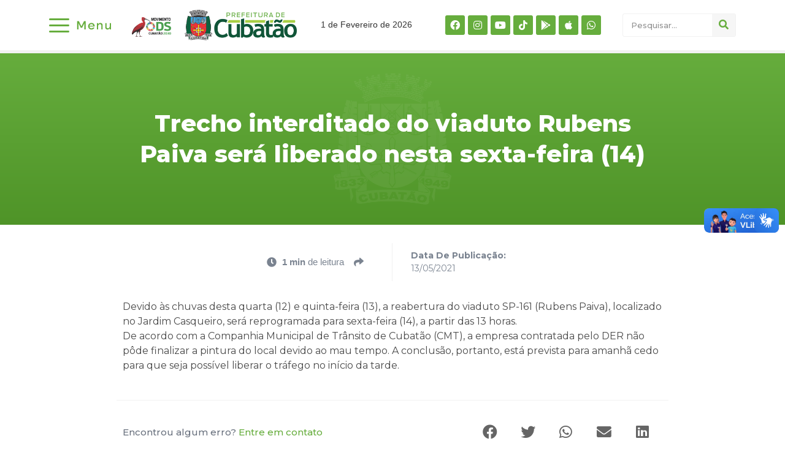

--- FILE ---
content_type: text/html; charset=UTF-8
request_url: https://www.cubatao.sp.gov.br/trecho-interditado-do-viaduto-rubens-paiva-sera-liberado-nesta-sexta-feira-14/
body_size: 27114
content:
<!doctype html>
<html lang="pt-BR" prefix="og: http://ogp.me/ns# fb: http://ogp.me/ns/fb#">
<head>
	<meta charset="UTF-8">
		<meta name="viewport" content="width=device-width, initial-scale=1">
	<link rel="profile" href="http://gmpg.org/xfn/11">
	<title>Trecho interditado do viaduto Rubens Paiva será liberado nesta sexta-feira (14) &#8211; Prefeitura de Cubatão</title>
<meta name='robots' content='max-image-preview:large' />
	<style>img:is([sizes="auto" i], [sizes^="auto," i]) { contain-intrinsic-size: 3000px 1500px }</style>
	<link rel="alternate" type="application/rss+xml" title="Feed para Prefeitura de Cubatão &raquo;" href="https://www.cubatao.sp.gov.br/feed/" />
<link rel="alternate" type="application/rss+xml" title="Feed de comentários para Prefeitura de Cubatão &raquo;" href="https://www.cubatao.sp.gov.br/comments/feed/" />
<script type="text/javascript" id="wpp-js" src="https://www.cubatao.sp.gov.br/wp-content/plugins/wordpress-popular-posts/assets/js/wpp.min.js?ver=7.2.0" data-sampling="0" data-sampling-rate="100" data-api-url="https://www.cubatao.sp.gov.br/wp-json/wordpress-popular-posts" data-post-id="11654" data-token="c34ba18d38" data-lang="0" data-debug="0"></script>
<link rel="alternate" type="application/rss+xml" title="Feed de comentários para Prefeitura de Cubatão &raquo; Trecho interditado do viaduto Rubens Paiva será liberado nesta sexta-feira (14)" href="https://www.cubatao.sp.gov.br/trecho-interditado-do-viaduto-rubens-paiva-sera-liberado-nesta-sexta-feira-14/feed/" />
<script type="text/javascript">
/* <![CDATA[ */
window._wpemojiSettings = {"baseUrl":"https:\/\/s.w.org\/images\/core\/emoji\/15.0.3\/72x72\/","ext":".png","svgUrl":"https:\/\/s.w.org\/images\/core\/emoji\/15.0.3\/svg\/","svgExt":".svg","source":{"concatemoji":"https:\/\/www.cubatao.sp.gov.br\/wp-includes\/js\/wp-emoji-release.min.js?ver=6.7.4"}};
/*! This file is auto-generated */
!function(i,n){var o,s,e;function c(e){try{var t={supportTests:e,timestamp:(new Date).valueOf()};sessionStorage.setItem(o,JSON.stringify(t))}catch(e){}}function p(e,t,n){e.clearRect(0,0,e.canvas.width,e.canvas.height),e.fillText(t,0,0);var t=new Uint32Array(e.getImageData(0,0,e.canvas.width,e.canvas.height).data),r=(e.clearRect(0,0,e.canvas.width,e.canvas.height),e.fillText(n,0,0),new Uint32Array(e.getImageData(0,0,e.canvas.width,e.canvas.height).data));return t.every(function(e,t){return e===r[t]})}function u(e,t,n){switch(t){case"flag":return n(e,"\ud83c\udff3\ufe0f\u200d\u26a7\ufe0f","\ud83c\udff3\ufe0f\u200b\u26a7\ufe0f")?!1:!n(e,"\ud83c\uddfa\ud83c\uddf3","\ud83c\uddfa\u200b\ud83c\uddf3")&&!n(e,"\ud83c\udff4\udb40\udc67\udb40\udc62\udb40\udc65\udb40\udc6e\udb40\udc67\udb40\udc7f","\ud83c\udff4\u200b\udb40\udc67\u200b\udb40\udc62\u200b\udb40\udc65\u200b\udb40\udc6e\u200b\udb40\udc67\u200b\udb40\udc7f");case"emoji":return!n(e,"\ud83d\udc26\u200d\u2b1b","\ud83d\udc26\u200b\u2b1b")}return!1}function f(e,t,n){var r="undefined"!=typeof WorkerGlobalScope&&self instanceof WorkerGlobalScope?new OffscreenCanvas(300,150):i.createElement("canvas"),a=r.getContext("2d",{willReadFrequently:!0}),o=(a.textBaseline="top",a.font="600 32px Arial",{});return e.forEach(function(e){o[e]=t(a,e,n)}),o}function t(e){var t=i.createElement("script");t.src=e,t.defer=!0,i.head.appendChild(t)}"undefined"!=typeof Promise&&(o="wpEmojiSettingsSupports",s=["flag","emoji"],n.supports={everything:!0,everythingExceptFlag:!0},e=new Promise(function(e){i.addEventListener("DOMContentLoaded",e,{once:!0})}),new Promise(function(t){var n=function(){try{var e=JSON.parse(sessionStorage.getItem(o));if("object"==typeof e&&"number"==typeof e.timestamp&&(new Date).valueOf()<e.timestamp+604800&&"object"==typeof e.supportTests)return e.supportTests}catch(e){}return null}();if(!n){if("undefined"!=typeof Worker&&"undefined"!=typeof OffscreenCanvas&&"undefined"!=typeof URL&&URL.createObjectURL&&"undefined"!=typeof Blob)try{var e="postMessage("+f.toString()+"("+[JSON.stringify(s),u.toString(),p.toString()].join(",")+"));",r=new Blob([e],{type:"text/javascript"}),a=new Worker(URL.createObjectURL(r),{name:"wpTestEmojiSupports"});return void(a.onmessage=function(e){c(n=e.data),a.terminate(),t(n)})}catch(e){}c(n=f(s,u,p))}t(n)}).then(function(e){for(var t in e)n.supports[t]=e[t],n.supports.everything=n.supports.everything&&n.supports[t],"flag"!==t&&(n.supports.everythingExceptFlag=n.supports.everythingExceptFlag&&n.supports[t]);n.supports.everythingExceptFlag=n.supports.everythingExceptFlag&&!n.supports.flag,n.DOMReady=!1,n.readyCallback=function(){n.DOMReady=!0}}).then(function(){return e}).then(function(){var e;n.supports.everything||(n.readyCallback(),(e=n.source||{}).concatemoji?t(e.concatemoji):e.wpemoji&&e.twemoji&&(t(e.twemoji),t(e.wpemoji)))}))}((window,document),window._wpemojiSettings);
/* ]]> */
</script>
<link rel='stylesheet' id='dce-animations-css' href='https://www.cubatao.sp.gov.br/wp-content/plugins/dynamic-content-for-elementor/assets/css/animations.css?ver=1.16.9' type='text/css' media='all' />

<link rel='stylesheet' id='sbi_styles-css' href='https://www.cubatao.sp.gov.br/wp-content/plugins/instagram-feed-pro/css/sbi-styles.min.css?ver=6.8.1' type='text/css' media='all' />
<style id='wp-emoji-styles-inline-css' type='text/css'>

	img.wp-smiley, img.emoji {
		display: inline !important;
		border: none !important;
		box-shadow: none !important;
		height: 1em !important;
		width: 1em !important;
		margin: 0 0.07em !important;
		vertical-align: -0.1em !important;
		background: none !important;
		padding: 0 !important;
	}
</style>
<style id='wp-block-library-inline-css' type='text/css'>
:root{--wp-admin-theme-color:#007cba;--wp-admin-theme-color--rgb:0,124,186;--wp-admin-theme-color-darker-10:#006ba1;--wp-admin-theme-color-darker-10--rgb:0,107,161;--wp-admin-theme-color-darker-20:#005a87;--wp-admin-theme-color-darker-20--rgb:0,90,135;--wp-admin-border-width-focus:2px;--wp-block-synced-color:#7a00df;--wp-block-synced-color--rgb:122,0,223;--wp-bound-block-color:var(--wp-block-synced-color)}@media (min-resolution:192dpi){:root{--wp-admin-border-width-focus:1.5px}}.wp-element-button{cursor:pointer}:root{--wp--preset--font-size--normal:16px;--wp--preset--font-size--huge:42px}:root .has-very-light-gray-background-color{background-color:#eee}:root .has-very-dark-gray-background-color{background-color:#313131}:root .has-very-light-gray-color{color:#eee}:root .has-very-dark-gray-color{color:#313131}:root .has-vivid-green-cyan-to-vivid-cyan-blue-gradient-background{background:linear-gradient(135deg,#00d084,#0693e3)}:root .has-purple-crush-gradient-background{background:linear-gradient(135deg,#34e2e4,#4721fb 50%,#ab1dfe)}:root .has-hazy-dawn-gradient-background{background:linear-gradient(135deg,#faaca8,#dad0ec)}:root .has-subdued-olive-gradient-background{background:linear-gradient(135deg,#fafae1,#67a671)}:root .has-atomic-cream-gradient-background{background:linear-gradient(135deg,#fdd79a,#004a59)}:root .has-nightshade-gradient-background{background:linear-gradient(135deg,#330968,#31cdcf)}:root .has-midnight-gradient-background{background:linear-gradient(135deg,#020381,#2874fc)}.has-regular-font-size{font-size:1em}.has-larger-font-size{font-size:2.625em}.has-normal-font-size{font-size:var(--wp--preset--font-size--normal)}.has-huge-font-size{font-size:var(--wp--preset--font-size--huge)}.has-text-align-center{text-align:center}.has-text-align-left{text-align:left}.has-text-align-right{text-align:right}#end-resizable-editor-section{display:none}.aligncenter{clear:both}.items-justified-left{justify-content:flex-start}.items-justified-center{justify-content:center}.items-justified-right{justify-content:flex-end}.items-justified-space-between{justify-content:space-between}.screen-reader-text{border:0;clip:rect(1px,1px,1px,1px);clip-path:inset(50%);height:1px;margin:-1px;overflow:hidden;padding:0;position:absolute;width:1px;word-wrap:normal!important}.screen-reader-text:focus{background-color:#ddd;clip:auto!important;clip-path:none;color:#444;display:block;font-size:1em;height:auto;left:5px;line-height:normal;padding:15px 23px 14px;text-decoration:none;top:5px;width:auto;z-index:100000}html :where(.has-border-color){border-style:solid}html :where([style*=border-top-color]){border-top-style:solid}html :where([style*=border-right-color]){border-right-style:solid}html :where([style*=border-bottom-color]){border-bottom-style:solid}html :where([style*=border-left-color]){border-left-style:solid}html :where([style*=border-width]){border-style:solid}html :where([style*=border-top-width]){border-top-style:solid}html :where([style*=border-right-width]){border-right-style:solid}html :where([style*=border-bottom-width]){border-bottom-style:solid}html :where([style*=border-left-width]){border-left-style:solid}html :where(img[class*=wp-image-]){height:auto;max-width:100%}:where(figure){margin:0 0 1em}html :where(.is-position-sticky){--wp-admin--admin-bar--position-offset:var(--wp-admin--admin-bar--height,0px)}@media screen and (max-width:600px){html :where(.is-position-sticky){--wp-admin--admin-bar--position-offset:0px}}
</style>
<style id='classic-theme-styles-inline-css' type='text/css'>
/*! This file is auto-generated */
.wp-block-button__link{color:#fff;background-color:#32373c;border-radius:9999px;box-shadow:none;text-decoration:none;padding:calc(.667em + 2px) calc(1.333em + 2px);font-size:1.125em}.wp-block-file__button{background:#32373c;color:#fff;text-decoration:none}
</style>
<link rel='stylesheet' id='wordpress-popular-posts-css-css' href='https://www.cubatao.sp.gov.br/wp-content/plugins/wordpress-popular-posts/assets/css/wpp.css?ver=7.2.0' type='text/css' media='all' />
<link rel='stylesheet' id='hello-elementor-css' href='https://www.cubatao.sp.gov.br/wp-content/themes/hello-elementor/style.min.css?ver=2.4.1' type='text/css' media='all' />
<link rel='stylesheet' id='hello-elementor-theme-style-css' href='https://www.cubatao.sp.gov.br/wp-content/themes/hello-elementor/theme.min.css?ver=2.4.1' type='text/css' media='all' />
<link rel='stylesheet' id='elementor-frontend-css' href='https://www.cubatao.sp.gov.br/wp-content/uploads/elementor/css/custom-frontend.min.css?ver=1748966863' type='text/css' media='all' />
<style id='elementor-frontend-inline-css' type='text/css'>
@font-face{font-family:eicons;src:url(https://www.cubatao.sp.gov.br/wp-content/plugins/elementor/assets/lib/eicons/fonts/eicons.eot?5.10.0);src:url(https://www.cubatao.sp.gov.br/wp-content/plugins/elementor/assets/lib/eicons/fonts/eicons.eot?5.10.0#iefix) format("embedded-opentype"),url(https://www.cubatao.sp.gov.br/wp-content/plugins/elementor/assets/lib/eicons/fonts/eicons.woff2?5.10.0) format("woff2"),url(https://www.cubatao.sp.gov.br/wp-content/plugins/elementor/assets/lib/eicons/fonts/eicons.woff?5.10.0) format("woff"),url(https://www.cubatao.sp.gov.br/wp-content/plugins/elementor/assets/lib/eicons/fonts/eicons.ttf?5.10.0) format("truetype"),url(https://www.cubatao.sp.gov.br/wp-content/plugins/elementor/assets/lib/eicons/fonts/eicons.svg?5.10.0#eicon) format("svg");font-weight:400;font-style:normal}
</style>
<link rel='stylesheet' id='elementor-post-14070-css' href='https://www.cubatao.sp.gov.br/wp-content/uploads/elementor/css/post-14070.css?ver=1748966863' type='text/css' media='all' />
<link rel='stylesheet' id='elementor-icons-css' href='https://www.cubatao.sp.gov.br/wp-content/plugins/elementor/assets/lib/eicons/css/elementor-icons.min.css?ver=5.12.0' type='text/css' media='all' />
<link rel='stylesheet' id='powerpack-frontend-css' href='https://www.cubatao.sp.gov.br/wp-content/plugins/powerpack-elements/assets/css/min/frontend.min.css?ver=2.5.2' type='text/css' media='all' />
<link rel='stylesheet' id='dce-style-css' href='https://www.cubatao.sp.gov.br/wp-content/plugins/dynamic-content-for-elementor/assets/css/style.min.css?ver=1.16.9' type='text/css' media='all' />
<link rel='stylesheet' id='dashicons-css' href='https://www.cubatao.sp.gov.br/wp-includes/css/dashicons.min.css?ver=6.7.4' type='text/css' media='all' />
<link rel='stylesheet' id='elementor-pro-css' href='https://www.cubatao.sp.gov.br/wp-content/uploads/elementor/css/custom-pro-frontend.min.css?ver=1748966863' type='text/css' media='all' />
<link rel='stylesheet' id='elementor-global-css' href='https://www.cubatao.sp.gov.br/wp-content/uploads/elementor/css/global.css?ver=1748966865' type='text/css' media='all' />
<link rel='stylesheet' id='elementor-post-50204-css' href='https://www.cubatao.sp.gov.br/wp-content/uploads/elementor/css/post-50204.css?ver=1764630695' type='text/css' media='all' />
<link rel='stylesheet' id='elementor-post-50602-css' href='https://www.cubatao.sp.gov.br/wp-content/uploads/elementor/css/post-50602.css?ver=1754398510' type='text/css' media='all' />
<link rel='stylesheet' id='elementor-post-14427-css' href='https://www.cubatao.sp.gov.br/wp-content/uploads/elementor/css/post-14427.css?ver=1764154384' type='text/css' media='all' />
<link rel='stylesheet' id='elementor-post-14215-css' href='https://www.cubatao.sp.gov.br/wp-content/uploads/elementor/css/post-14215.css?ver=1748966866' type='text/css' media='all' />
<link rel='stylesheet' id='ecs-styles-css' href='https://www.cubatao.sp.gov.br/wp-content/plugins/ele-custom-skin/assets/css/ecs-style.css?ver=3.1.3' type='text/css' media='all' />
<link rel='stylesheet' id='elementor-post-14116-css' href='https://www.cubatao.sp.gov.br/wp-content/uploads/elementor/css/post-14116.css?ver=1717600076' type='text/css' media='all' />
<link rel='stylesheet' id='elementor-post-14304-css' href='https://www.cubatao.sp.gov.br/wp-content/uploads/elementor/css/post-14304.css?ver=1658916618' type='text/css' media='all' />
<link rel='stylesheet' id='elementor-post-14739-css' href='https://www.cubatao.sp.gov.br/wp-content/uploads/elementor/css/post-14739.css?ver=1631893143' type='text/css' media='all' />
<link rel='stylesheet' id='elementor-post-36939-css' href='https://www.cubatao.sp.gov.br/wp-content/uploads/elementor/css/post-36939.css?ver=1691428085' type='text/css' media='all' />
<link rel='stylesheet' id='elementor-post-36955-css' href='https://www.cubatao.sp.gov.br/wp-content/uploads/elementor/css/post-36955.css?ver=1691428431' type='text/css' media='all' />
<link rel='stylesheet' id='elementor-post-48315-css' href='https://www.cubatao.sp.gov.br/wp-content/uploads/elementor/css/post-48315.css?ver=1715800211' type='text/css' media='all' />
<link rel='stylesheet' id='elementor-post-49835-css' href='https://www.cubatao.sp.gov.br/wp-content/uploads/elementor/css/post-49835.css?ver=1717509403' type='text/css' media='all' />
<link rel='stylesheet' id='elementor-post-61433-css' href='https://www.cubatao.sp.gov.br/wp-content/uploads/elementor/css/post-61433.css?ver=1754407197' type='text/css' media='all' />
<link rel='stylesheet' id='google-fonts-1-css' href='https://fonts.googleapis.com/css?family=Montserrat%3A100%2C100italic%2C200%2C200italic%2C300%2C300italic%2C400%2C400italic%2C500%2C500italic%2C600%2C600italic%2C700%2C700italic%2C800%2C800italic%2C900%2C900italic&#038;display=auto&#038;ver=6.7.4' type='text/css' media='all' />
<link rel='stylesheet' id='elementor-icons-shared-0-css' href='https://www.cubatao.sp.gov.br/wp-content/plugins/elementor/assets/lib/font-awesome/css/fontawesome.min.css?ver=5.15.3' type='text/css' media='all' />
<link rel='stylesheet' id='elementor-icons-fa-brands-css' href='https://www.cubatao.sp.gov.br/wp-content/plugins/elementor/assets/lib/font-awesome/css/brands.min.css?ver=5.15.3' type='text/css' media='all' />
<link rel='stylesheet' id='elementor-icons-fa-solid-css' href='https://www.cubatao.sp.gov.br/wp-content/plugins/elementor/assets/lib/font-awesome/css/solid.min.css?ver=5.15.3' type='text/css' media='all' />
<script type="text/javascript" id="jquery-core-js-extra">
/* <![CDATA[ */
var pp = {"ajax_url":"https:\/\/www.cubatao.sp.gov.br\/wp-admin\/admin-ajax.php"};
/* ]]> */
</script>
<script type="text/javascript" src="https://www.cubatao.sp.gov.br/wp-includes/js/jquery/jquery.min.js?ver=3.7.1" id="jquery-core-js"></script>
<script type="text/javascript" src="https://www.cubatao.sp.gov.br/wp-includes/js/jquery/jquery-migrate.min.js?ver=3.4.1" id="jquery-migrate-js"></script>
<script type="text/javascript" id="ecs_ajax_load-js-extra">
/* <![CDATA[ */
var ecs_ajax_params = {"ajaxurl":"https:\/\/www.cubatao.sp.gov.br\/wp-admin\/admin-ajax.php","posts":"{\"page\":0,\"name\":\"trecho-interditado-do-viaduto-rubens-paiva-sera-liberado-nesta-sexta-feira-14\",\"error\":\"\",\"m\":\"\",\"p\":0,\"post_parent\":\"\",\"subpost\":\"\",\"subpost_id\":\"\",\"attachment\":\"\",\"attachment_id\":0,\"pagename\":\"\",\"page_id\":0,\"second\":\"\",\"minute\":\"\",\"hour\":\"\",\"day\":0,\"monthnum\":0,\"year\":0,\"w\":0,\"category_name\":\"\",\"tag\":\"\",\"cat\":\"\",\"tag_id\":\"\",\"author\":\"\",\"author_name\":\"\",\"feed\":\"\",\"tb\":\"\",\"paged\":0,\"meta_key\":\"\",\"meta_value\":\"\",\"preview\":\"\",\"s\":\"\",\"sentence\":\"\",\"title\":\"\",\"fields\":\"\",\"menu_order\":\"\",\"embed\":\"\",\"category__in\":[],\"category__not_in\":[],\"category__and\":[],\"post__in\":[],\"post__not_in\":[],\"post_name__in\":[],\"tag__in\":[],\"tag__not_in\":[],\"tag__and\":[],\"tag_slug__in\":[],\"tag_slug__and\":[],\"post_parent__in\":[],\"post_parent__not_in\":[],\"author__in\":[],\"author__not_in\":[],\"search_columns\":[],\"post_type\":[\"post\",\"page\",\"e-landing-page\"],\"ignore_sticky_posts\":false,\"suppress_filters\":false,\"cache_results\":true,\"update_post_term_cache\":true,\"update_menu_item_cache\":false,\"lazy_load_term_meta\":true,\"update_post_meta_cache\":true,\"posts_per_page\":10,\"nopaging\":false,\"comments_per_page\":\"50\",\"no_found_rows\":false,\"order\":\"DESC\"}"};
/* ]]> */
</script>
<script type="text/javascript" src="https://www.cubatao.sp.gov.br/wp-content/plugins/ele-custom-skin/assets/js/ecs_ajax_pagination.js?ver=3.1.3" id="ecs_ajax_load-js"></script>
<script type="text/javascript" src="https://www.cubatao.sp.gov.br/wp-content/plugins/ele-custom-skin/assets/js/ecs.js?ver=3.1.3" id="ecs-script-js"></script>
<link rel="https://api.w.org/" href="https://www.cubatao.sp.gov.br/wp-json/" /><link rel="alternate" title="JSON" type="application/json" href="https://www.cubatao.sp.gov.br/wp-json/wp/v2/posts/11654" /><link rel="EditURI" type="application/rsd+xml" title="RSD" href="https://www.cubatao.sp.gov.br/xmlrpc.php?rsd" />
<meta name="generator" content="WordPress 6.7.4" />
<link rel="canonical" href="https://www.cubatao.sp.gov.br/trecho-interditado-do-viaduto-rubens-paiva-sera-liberado-nesta-sexta-feira-14/" />
<link rel='shortlink' href='https://www.cubatao.sp.gov.br/?p=11654' />
<link rel="alternate" title="oEmbed (JSON)" type="application/json+oembed" href="https://www.cubatao.sp.gov.br/wp-json/oembed/1.0/embed?url=https%3A%2F%2Fwww.cubatao.sp.gov.br%2Ftrecho-interditado-do-viaduto-rubens-paiva-sera-liberado-nesta-sexta-feira-14%2F" />
<link rel="alternate" title="oEmbed (XML)" type="text/xml+oembed" href="https://www.cubatao.sp.gov.br/wp-json/oembed/1.0/embed?url=https%3A%2F%2Fwww.cubatao.sp.gov.br%2Ftrecho-interditado-do-viaduto-rubens-paiva-sera-liberado-nesta-sexta-feira-14%2F&#038;format=xml" />
            <style id="wpp-loading-animation-styles">@-webkit-keyframes bgslide{from{background-position-x:0}to{background-position-x:-200%}}@keyframes bgslide{from{background-position-x:0}to{background-position-x:-200%}}.wpp-widget-block-placeholder,.wpp-shortcode-placeholder{margin:0 auto;width:60px;height:3px;background:#dd3737;background:linear-gradient(90deg,#dd3737 0%,#571313 10%,#dd3737 100%);background-size:200% auto;border-radius:3px;-webkit-animation:bgslide 1s infinite linear;animation:bgslide 1s infinite linear}</style>
             <style>
    /* Estilos iniciais */
   #menunovo {
      display: none;
    }
  </style>

<script>
jQuery(function ($) {
  $(document).ready(function(){
    $("#menufechadonovo").css("display", "block");
    $("#menufechadonovomobile").css("display", "block");
    $("#menunovo").css("display", "none");

    // Adicionar evento de clique para #menufechadonovo
    $("#menufechadonovo").click(function(){
      // Verificar o estado atual do atributo src
      var currentSrc = $("#menufechadonovo img").attr("src");

      // Verificar se o menu está aberto ou fechado
      if (currentSrc === "https://www.cubatao.sp.gov.br/wp-content/uploads/2024/01/abrir.svg") {
        // Se estiver aberto, alterar para o ícone de fechar
        $("#menufechadonovo img").attr("src", "https://www.cubatao.sp.gov.br/wp-content/uploads/2024/01/fechar3.svg");
      } else {
        // Se estiver fechado, voltar para o ícone padrão de menu
        $("#menufechadonovo img").attr("src", "https://www.cubatao.sp.gov.br/wp-content/uploads/2024/01/abrir.svg");
      }

      // Alternar a exibição do menu
      $("#menunovo").slideToggle('slow');
    });

    $("#menufechadonovomobile").click(function(){
      $("#menunovo").slideToggle('slow');
    });
  });
});
</script>

 <style>
    /* Estilos iniciais */
   #menunovo2 {
      display: none;
    }
  </style>

<script>
jQuery(function ($) {
  $(document).ready(function(){
    $("#menufechadonovo2").css("display", "block");
    $("#menufechadonovomobile2").css("display", "block");
    $("#menunovo2").css("display", "none");

    // Adicionar evento de clique para #menufechadonovo
    $("#menufechadonovo2").click(function(){
      // Verificar o estado atual do atributo src
      var currentSrc = $("#menufechadonovo2 img").attr("src");

      // Verificar se o menu está aberto ou fechado
      if (currentSrc === "https://www.cubatao.sp.gov.br/wp-content/uploads/2024/01/abrir.svg") {
        // Se estiver aberto, alterar para o ícone de fechar
        $("#menufechadonovo2 img").attr("src", "https://www.cubatao.sp.gov.br/wp-content/uploads/2024/01/fechar3.svg");
      } else {
        // Se estiver fechado, voltar para o ícone padrão de menu
        $("#menufechadonovo2 img").attr("src", "https://www.cubatao.sp.gov.br/wp-content/uploads/2024/01/abrir.svg");
      }

      // Alternar a exibição do menu
      $("#menunovo2").slideToggle('slow');
    });

    $("#menufechadonovomobile2").click(function(){
      $("#menunovo2").slideToggle('slow');
    });
  });
});
</script>


<link rel="icon" href="https://www.cubatao.sp.gov.br/wp-content/uploads/2021/09/favicon.png" sizes="32x32" />
<link rel="icon" href="https://www.cubatao.sp.gov.br/wp-content/uploads/2021/09/favicon.png" sizes="192x192" />
<link rel="apple-touch-icon" href="https://www.cubatao.sp.gov.br/wp-content/uploads/2021/09/favicon.png" />
<meta name="msapplication-TileImage" content="https://www.cubatao.sp.gov.br/wp-content/uploads/2021/09/favicon.png" />
		<style type="text/css" id="wp-custom-css">
			.page-header, .site-footer{
	display:none;
}

nav.elementor-pagination a {
    font-size: 13px !important;
}

nav.elementor-pagination{
    padding-bottom: 30px;
}

html, body {
    max-width: 100%;
    overflow-x: hidden;
}

.gallery { margin: 0 auto 18px; }
.gallery .gallery-item {
	float: left;
	margin-top: 0;
	text-align: left;
	width: 33%;
}
.gallery-columns-2 .gallery-item { width: 50%; }
.gallery-columns-4 .gallery-item { width: 25%; }


.gallery-columns-2 .attachment-medium {
	max-width: 92%;
	height: auto;
}
.gallery-columns-4 .attachment-thumbnail {
	max-width: 84%;
	height: auto;
}
.gallery .gallery-caption {
	color: #888;
	font-size: 12px;
	margin: 0 0 12px;
}
.gallery dl, .gallery dt { margin: 0; }
.gallery br+br { display: none; }

figure {
    display: block;
    margin: 0 !important;
}

#comments{
	display:none !important;
}

a:hover {
    color: #167ac6;
}

.elementor-widget-image-box .elementor-image-box-content {
    width: 100%;
	padding-left:10px;
}




.elementor-42998 img {
    margin-left: 5px;
}		</style>
		
<!-- START - Open Graph and Twitter Card Tags 3.1.1 -->
 <!-- Facebook Open Graph -->
  <meta property="og:locale" content="pt_BR"/>
  <meta property="og:site_name" content="Prefeitura de Cubatão"/>
  <meta property="og:title" content="Trecho interditado do viaduto Rubens Paiva será liberado nesta sexta-feira (14)"/>
  <meta property="og:url" content="https://www.cubatao.sp.gov.br/trecho-interditado-do-viaduto-rubens-paiva-sera-liberado-nesta-sexta-feira-14/"/>
  <meta property="og:type" content="article"/>
  <meta property="og:description" content="Devido às chuvas desta quarta (12) e quinta-feira (13), a reabertura do viaduto SP-161 (Rubens Paiva), localizado no Jardim Casqueiro, será reprogramada para sexta-feira (14), a partir das 13 horas.
De acordo com a Companhia Municipal de Trânsito de Cubatão (CMT), a empresa contratada pelo DER não p"/>
  <meta property="article:section" content="01.Notícias"/>
  <meta property="fb:app_id" content="2695754484067359"/>
 <!-- Google+ / Schema.org -->
 <!-- Twitter Cards -->
  <meta name="twitter:title" content="Trecho interditado do viaduto Rubens Paiva será liberado nesta sexta-feira (14)"/>
  <meta name="twitter:url" content="https://www.cubatao.sp.gov.br/trecho-interditado-do-viaduto-rubens-paiva-sera-liberado-nesta-sexta-feira-14/"/>
  <meta name="twitter:description" content="Devido às chuvas desta quarta (12) e quinta-feira (13), a reabertura do viaduto SP-161 (Rubens Paiva), localizado no Jardim Casqueiro, será reprogramada para sexta-feira (14), a partir das 13 horas.
De acordo com a Companhia Municipal de Trânsito de Cubatão (CMT), a empresa contratada pelo DER não p"/>
  <meta name="twitter:card" content="summary_large_image"/>
 <!-- SEO -->
 <!-- Misc. tags -->
 <!-- is_singular -->
<!-- END - Open Graph and Twitter Card Tags 3.1.1 -->
	
</head>
<body class="post-template-default single single-post postid-11654 single-format-standard wp-custom-logo elementor-dce elementor-default elementor-kit-14070 elementor-page-14427">

<div vw class="enabled">
    <div vw-access-button class="active"></div>
    <div vw-plugin-wrapper>
      <div class="vw-plugin-top-wrapper"></div>
    </div>
  </div>
  <script src="https://vlibras.gov.br/app/vlibras-plugin.js"></script>
  <script>
    new window.VLibras.Widget('https://vlibras.gov.br/app');
  </script>
<script async src="https://www.googletagmanager.com/gtag/js?id=G-4WLPB4L669"></script>
<script>
  window.dataLayer = window.dataLayer || [];
  function gtag(){dataLayer.push(arguments);}
  gtag('js', new Date());

  gtag('config', 'G-4WLPB4L669');
</script>
		<div data-elementor-type="header" data-elementor-id="50204" data-post-id="11654" data-obj-id="11654" class="elementor elementor-50204 dce-elementor-post-11654 elementor-location-header" data-elementor-settings="[]">
		<div class="elementor-section-wrap">
					<section class="elementor-section elementor-top-section elementor-element elementor-element-d4a69e0 elementor-section-content-middle elementor-hidden-desktop elementor-section-boxed elementor-section-height-default elementor-section-height-default" data-id="d4a69e0" data-element_type="section" data-settings="{&quot;background_background&quot;:&quot;classic&quot;}">
						<div class="elementor-container elementor-column-gap-default">
					<div data-dce-background-color="#F1F1F1" class="elementor-column elementor-col-25 elementor-top-column elementor-element elementor-element-e42a370" data-id="e42a370" data-element_type="column" data-settings="{&quot;background_background&quot;:&quot;classic&quot;}">
			<div class="elementor-widget-wrap elementor-element-populated">
								<div class="elementor-element elementor-element-2394e42 elementor-shape-rounded elementor-grid-0 e-grid-align-center elementor-widget elementor-widget-social-icons" data-id="2394e42" data-element_type="widget" data-widget_type="social-icons.default">
				<div class="elementor-widget-container">
					<div class="elementor-social-icons-wrapper elementor-grid">
							<span class="elementor-grid-item">
					<a class="elementor-icon elementor-social-icon elementor-social-icon-facebook elementor-repeater-item-5b600cd" href="https://www.facebook.com/prefeituradecubatao/" target="_blank">
						<span class="elementor-screen-only">Facebook</span>
						<i class="fab fa-facebook"></i>					</a>
				</span>
							<span class="elementor-grid-item">
					<a class="elementor-icon elementor-social-icon elementor-social-icon-instagram elementor-repeater-item-fe2fc6b" href="https://www.instagram.com/prefeituradecubatao/" target="_blank">
						<span class="elementor-screen-only">Instagram</span>
						<i class="fab fa-instagram"></i>					</a>
				</span>
							<span class="elementor-grid-item">
					<a class="elementor-icon elementor-social-icon elementor-social-icon-youtube elementor-repeater-item-486b05d" href="https://www.youtube.com/channel/UCLv5D3_hxHtIe2byLwVZnBA" target="_blank">
						<span class="elementor-screen-only">Youtube</span>
						<i class="fab fa-youtube"></i>					</a>
				</span>
							<span class="elementor-grid-item">
					<a class="elementor-icon elementor-social-icon elementor-social-icon-tiktok elementor-repeater-item-8e24929" href="https://www.tiktok.com/@prefeituradecubatao?_t=8mx43hDU5B7&#038;_r=1" target="_blank">
						<span class="elementor-screen-only">Tiktok</span>
						<i class="fab fa-tiktok"></i>					</a>
				</span>
							<span class="elementor-grid-item">
					<a class="elementor-icon elementor-social-icon elementor-social-icon-google-play elementor-repeater-item-0ba4284" href="https://www.cubatao.sp.gov.br/aplicativo-cubatao/" target="_blank">
						<span class="elementor-screen-only">Google-play</span>
						<i class="fab fa-google-play"></i>					</a>
				</span>
							<span class="elementor-grid-item">
					<a class="elementor-icon elementor-social-icon elementor-social-icon-apple elementor-repeater-item-df9412a" href="https://www.cubatao.sp.gov.br/aplicativo-cubatao/" target="_blank">
						<span class="elementor-screen-only">Apple</span>
						<i class="fab fa-apple"></i>					</a>
				</span>
							<span class="elementor-grid-item">
					<a class="elementor-icon elementor-social-icon elementor-social-icon-whatsapp elementor-repeater-item-0216a55" href="https://wa.me/551333624402" target="_blank">
						<span class="elementor-screen-only">Whatsapp</span>
						<i class="fab fa-whatsapp"></i>					</a>
				</span>
					</div>
				</div>
				</div>
					</div>
		</div>
				<div class="elementor-column elementor-col-25 elementor-top-column elementor-element elementor-element-fdc0787" data-id="fdc0787" data-element_type="column">
			<div class="elementor-widget-wrap elementor-element-populated">
								<div class="elementor-element elementor-element-ee07b06 elementor-view-default elementor-widget elementor-widget-icon" data-id="ee07b06" data-element_type="widget" id="menufechadonovomobile" data-widget_type="icon.default">
				<div class="elementor-widget-container">
					<div class="elementor-icon-wrapper">
			<div class="elementor-icon">
			<i aria-hidden="true" class="fas fa-bars"></i>			</div>
		</div>
				</div>
				</div>
					</div>
		</div>
				<div class="elementor-column elementor-col-25 elementor-top-column elementor-element elementor-element-a0380f6" data-id="a0380f6" data-element_type="column">
			<div class="elementor-widget-wrap elementor-element-populated">
								<div class="elementor-element elementor-element-753e187 dce_masking-none elementor-widget elementor-widget-image" data-id="753e187" data-element_type="widget" data-widget_type="image.default">
				<div class="elementor-widget-container">
																<a href="https://www.cubatao.sp.gov.br">
							<img width="800" height="153" src="https://www.cubatao.sp.gov.br/wp-content/uploads/2024/06/ASSINATURA-PMC_ODS-1-1024x196.png" class="attachment-large size-large" alt="" srcset="https://www.cubatao.sp.gov.br/wp-content/uploads/2024/06/ASSINATURA-PMC_ODS-1-1024x196.png 1024w, https://www.cubatao.sp.gov.br/wp-content/uploads/2024/06/ASSINATURA-PMC_ODS-1-300x58.png 300w, https://www.cubatao.sp.gov.br/wp-content/uploads/2024/06/ASSINATURA-PMC_ODS-1-768x147.png 768w, https://www.cubatao.sp.gov.br/wp-content/uploads/2024/06/ASSINATURA-PMC_ODS-1-1536x295.png 1536w, https://www.cubatao.sp.gov.br/wp-content/uploads/2024/06/ASSINATURA-PMC_ODS-1-2048x393.png 2048w" sizes="(max-width: 800px) 100vw, 800px" />								</a>
															</div>
				</div>
					</div>
		</div>
				<div class="elementor-column elementor-col-25 elementor-top-column elementor-element elementor-element-12b5d38" data-id="12b5d38" data-element_type="column">
			<div class="elementor-widget-wrap elementor-element-populated">
								<div class="elementor-element elementor-element-66f8e20 elementor-view-default elementor-widget elementor-widget-icon" data-id="66f8e20" data-element_type="widget" data-widget_type="icon.default">
				<div class="elementor-widget-container">
					<div class="elementor-icon-wrapper">
			<a class="elementor-icon" href="https://www.cubatao.sp.gov.br/?s=">
			<i aria-hidden="true" class="fas fa-search"></i>			</a>
		</div>
				</div>
				</div>
					</div>
		</div>
							</div>
		</section>
				<section class="elementor-section elementor-top-section elementor-element elementor-element-ba5665f elementor-section-content-middle elementor-hidden-tablet elementor-hidden-mobile elementor-section-boxed elementor-section-height-default elementor-section-height-default" data-id="ba5665f" data-element_type="section" data-settings="{&quot;background_background&quot;:&quot;classic&quot;}">
						<div class="elementor-container elementor-column-gap-default">
					<div class="elementor-column elementor-col-20 elementor-top-column elementor-element elementor-element-8994064" data-id="8994064" data-element_type="column">
			<div class="elementor-widget-wrap elementor-element-populated">
								<div class="elementor-element elementor-element-9782bf4 dce_masking-none elementor-widget elementor-widget-image" data-id="9782bf4" data-element_type="widget" id="menufechadonovo" data-widget_type="image.default">
				<div class="elementor-widget-container">
															<img width="102" height="23" src="https://www.cubatao.sp.gov.br/wp-content/uploads/2024/01/abrir.svg" class="attachment-large size-large" alt="" />															</div>
				</div>
					</div>
		</div>
				<div class="elementor-column elementor-col-20 elementor-top-column elementor-element elementor-element-4a61d0a" data-id="4a61d0a" data-element_type="column">
			<div class="elementor-widget-wrap elementor-element-populated">
								<div class="elementor-element elementor-element-e34d987 dce_masking-none elementor-widget elementor-widget-image" data-id="e34d987" data-element_type="widget" data-widget_type="image.default">
				<div class="elementor-widget-container">
																<a href="https://www.cubatao.sp.gov.br">
							<img width="800" height="153" src="https://www.cubatao.sp.gov.br/wp-content/uploads/2024/06/ASSINATURA-PMC_ODS-1-1024x196.png" class="attachment-large size-large" alt="" srcset="https://www.cubatao.sp.gov.br/wp-content/uploads/2024/06/ASSINATURA-PMC_ODS-1-1024x196.png 1024w, https://www.cubatao.sp.gov.br/wp-content/uploads/2024/06/ASSINATURA-PMC_ODS-1-300x58.png 300w, https://www.cubatao.sp.gov.br/wp-content/uploads/2024/06/ASSINATURA-PMC_ODS-1-768x147.png 768w, https://www.cubatao.sp.gov.br/wp-content/uploads/2024/06/ASSINATURA-PMC_ODS-1-1536x295.png 1536w, https://www.cubatao.sp.gov.br/wp-content/uploads/2024/06/ASSINATURA-PMC_ODS-1-2048x393.png 2048w" sizes="(max-width: 800px) 100vw, 800px" />								</a>
															</div>
				</div>
					</div>
		</div>
				<div class="elementor-column elementor-col-20 elementor-top-column elementor-element elementor-element-86458e5 elementor-hidden-tablet elementor-hidden-mobile" data-id="86458e5" data-element_type="column">
			<div class="elementor-widget-wrap elementor-element-populated">
								<div class="elementor-element elementor-element-af8eff9 elementor-widget elementor-widget-heading" data-id="af8eff9" data-element_type="widget" id="dataatual" data-widget_type="heading.default">
				<div class="elementor-widget-container">
			<h2 class="elementor-heading-title elementor-size-default">...</h2>		</div>
				</div>
				<div class="elementor-element elementor-element-d3a389a elementor-widget elementor-widget-html" data-id="d3a389a" data-element_type="widget" data-widget_type="html.default">
				<div class="elementor-widget-container">
			<script>

function obterDataAtualBrasilia() {
  const fusoHorarioBrasilia = -3; // Brasília está 3 horas atrás do horário UTC
  const agora = new Date();
  const horaLocal = agora.getHours();
  const horaUTC = agora.getUTCHours();
  const diferencaHoraria = horaLocal - horaUTC;

  const dataBrasilia = new Date(agora.getTime() + (fusoHorarioBrasilia - diferencaHoraria) * 60 * 60 * 1000);

  const dia = dataBrasilia.getDate();
  const mes = dataBrasilia.getMonth() + 1;
  const ano = dataBrasilia.getFullYear();

  return `${dia} de ${nomeDoMes(mes)} de ${ano}`;
}

function nomeDoMes(numeroDoMes) {
  const meses = [
    "Janeiro", "Fevereiro", "Março", "Abril", "Maio", "Junho",
    "Julho", "Agosto", "Setembro", "Outubro", "Novembro", "Dezembro"
  ];
  return meses[numeroDoMes - 1];
}

const dataAtualBrasilia = obterDataAtualBrasilia();
document.getElementById("dataatual").innerText = dataAtualBrasilia;
</script>		</div>
				</div>
					</div>
		</div>
				<div class="elementor-column elementor-col-20 elementor-top-column elementor-element elementor-element-78f732a" data-id="78f732a" data-element_type="column">
			<div class="elementor-widget-wrap elementor-element-populated">
								<div class="elementor-element elementor-element-5e9be91 elementor-shape-rounded elementor-grid-0 e-grid-align-center elementor-widget elementor-widget-social-icons" data-id="5e9be91" data-element_type="widget" data-widget_type="social-icons.default">
				<div class="elementor-widget-container">
					<div class="elementor-social-icons-wrapper elementor-grid">
							<span class="elementor-grid-item">
					<a class="elementor-icon elementor-social-icon elementor-social-icon-facebook elementor-repeater-item-5b600cd" href="https://www.facebook.com/prefeituradecubatao/" target="_blank">
						<span class="elementor-screen-only">Facebook</span>
						<i class="fab fa-facebook"></i>					</a>
				</span>
							<span class="elementor-grid-item">
					<a class="elementor-icon elementor-social-icon elementor-social-icon-instagram elementor-repeater-item-fe2fc6b" href="https://www.instagram.com/prefeituradecubatao/" target="_blank">
						<span class="elementor-screen-only">Instagram</span>
						<i class="fab fa-instagram"></i>					</a>
				</span>
							<span class="elementor-grid-item">
					<a class="elementor-icon elementor-social-icon elementor-social-icon-youtube elementor-repeater-item-486b05d" href="https://www.youtube.com/channel/UCLv5D3_hxHtIe2byLwVZnBA" target="_blank">
						<span class="elementor-screen-only">Youtube</span>
						<i class="fab fa-youtube"></i>					</a>
				</span>
							<span class="elementor-grid-item">
					<a class="elementor-icon elementor-social-icon elementor-social-icon-tiktok elementor-repeater-item-06f103a" href="https://www.tiktok.com/@prefeituradecubatao?_t=8mx43hDU5B7&#038;_r=1" target="_blank">
						<span class="elementor-screen-only">Tiktok</span>
						<i class="fab fa-tiktok"></i>					</a>
				</span>
							<span class="elementor-grid-item">
					<a class="elementor-icon elementor-social-icon elementor-social-icon-google-play elementor-repeater-item-0ba4284" href="https://www.cubatao.sp.gov.br/aplicativo-cubatao/" target="_blank">
						<span class="elementor-screen-only">Google-play</span>
						<i class="fab fa-google-play"></i>					</a>
				</span>
							<span class="elementor-grid-item">
					<a class="elementor-icon elementor-social-icon elementor-social-icon-apple elementor-repeater-item-df9412a" href="https://www.cubatao.sp.gov.br/aplicativo-cubatao/" target="_blank">
						<span class="elementor-screen-only">Apple</span>
						<i class="fab fa-apple"></i>					</a>
				</span>
							<span class="elementor-grid-item">
					<a class="elementor-icon elementor-social-icon elementor-social-icon-whatsapp elementor-repeater-item-62e6fab" href="https://wa.me/551333624402" target="_blank">
						<span class="elementor-screen-only">Whatsapp</span>
						<i class="fab fa-whatsapp"></i>					</a>
				</span>
					</div>
				</div>
				</div>
					</div>
		</div>
				<div class="elementor-column elementor-col-20 elementor-top-column elementor-element elementor-element-e06b898" data-id="e06b898" data-element_type="column">
			<div class="elementor-widget-wrap elementor-element-populated">
								<div class="elementor-element elementor-element-7d22f78 elementor-search-form--skin-classic elementor-search-form--button-type-icon elementor-search-form--icon-search elementor-widget elementor-widget-search-form" data-id="7d22f78" data-element_type="widget" data-settings="{&quot;skin&quot;:&quot;classic&quot;}" data-widget_type="search-form.default">
				<div class="elementor-widget-container">
					<form class="elementor-search-form" role="search" action="https://www.cubatao.sp.gov.br" method="get">
									<div class="elementor-search-form__container">
								<input placeholder="Pesquisar..." class="elementor-search-form__input" type="search" name="s" title="Search" value="">
													<button class="elementor-search-form__submit" type="submit" title="Search" aria-label="Search">
													<i aria-hidden="true" class="fas fa-search"></i>							<span class="elementor-screen-only">Search</span>
											</button>
											</div>
		</form>
				</div>
				</div>
					</div>
		</div>
							</div>
		</section>
				<section data-dce-background-color="#66AD3D" data-dce-background-overlay-image-url="http://www.cubatao.sp.gov.br/wp-content/uploads/2024/01/brasao.png" class="elementor-section elementor-top-section elementor-element elementor-element-5af4ef7 elementor-section-boxed elementor-section-height-default elementor-section-height-default" data-id="5af4ef7" data-element_type="section" id="menunovo" data-settings="{&quot;background_background&quot;:&quot;classic&quot;}">
							<div class="elementor-background-overlay"></div>
							<div class="elementor-container elementor-column-gap-default">
					<div class="elementor-column elementor-col-25 elementor-top-column elementor-element elementor-element-d0f085f" data-id="d0f085f" data-element_type="column">
			<div class="elementor-widget-wrap elementor-element-populated">
								<div class="elementor-element elementor-element-414a7b9 elementor-widget elementor-widget-heading" data-id="414a7b9" data-element_type="widget" data-widget_type="heading.default">
				<div class="elementor-widget-container">
			<h2 class="elementor-heading-title elementor-size-default">Institucional</h2>		</div>
				</div>
				<div class="elementor-element elementor-element-516e858 elementor-icon-list--layout-traditional elementor-list-item-link-full_width elementor-widget elementor-widget-icon-list" data-id="516e858" data-element_type="widget" data-widget_type="icon-list.default">
				<div class="elementor-widget-container">
					<ul class="elementor-icon-list-items">
							<li class="elementor-icon-list-item">
											<a href="http://www.cubatao.sp.gov.br/cidade">

											<span class="elementor-icon-list-text">Cidade</span>
											</a>
									</li>
								<li class="elementor-icon-list-item">
											<a href="http://www.cubatao.sp.gov.br/noticias/">

											<span class="elementor-icon-list-text">Notícias</span>
											</a>
									</li>
								<li class="elementor-icon-list-item">
											<a href="https://www.cubatao.sp.gov.br/obras-publicas/">

											<span class="elementor-icon-list-text">Obras de Prefeitura</span>
											</a>
									</li>
								<li class="elementor-icon-list-item">
											<a href="http://www.cubatao.sp.gov.br/coronavirus/">

											<span class="elementor-icon-list-text">Boletim Coronavírus</span>
											</a>
									</li>
								<li class="elementor-icon-list-item">
											<a href="http://www.cubatao.sp.gov.br/cmt/">

											<span class="elementor-icon-list-text">CMT</span>
											</a>
									</li>
						</ul>
				</div>
				</div>
				<div class="elementor-element elementor-element-e21805e elementor-widget elementor-widget-spacer" data-id="e21805e" data-element_type="widget" data-widget_type="spacer.default">
				<div class="elementor-widget-container">
					<div class="elementor-spacer">
			<div class="elementor-spacer-inner"></div>
		</div>
				</div>
				</div>
				<div class="elementor-element elementor-element-b2a5a00 elementor-widget elementor-widget-heading" data-id="b2a5a00" data-element_type="widget" data-widget_type="heading.default">
				<div class="elementor-widget-container">
			<h2 class="elementor-heading-title elementor-size-default">Serviços</h2>		</div>
				</div>
				<div class="elementor-element elementor-element-243156e elementor-icon-list--layout-traditional elementor-list-item-link-full_width elementor-widget elementor-widget-icon-list" data-id="243156e" data-element_type="widget" data-widget_type="icon-list.default">
				<div class="elementor-widget-container">
					<ul class="elementor-icon-list-items">
							<li class="elementor-icon-list-item">
											<a href="https://transparencia-cubatao.smarapd.com.br/#/">

											<span class="elementor-icon-list-text">Portal da Transparência</span>
											</a>
									</li>
								<li class="elementor-icon-list-item">
											<a href="http://sistema.cubatao.sp.gov.br:8080/tbw/loginCNPJContribuinte.jsp?execobj=ContribuintesWebRelacionados">

											<span class="elementor-icon-list-text">NF-e Nota Fiscal</span>
											</a>
									</li>
								<li class="elementor-icon-list-item">
											<a href="http://www.cubatao.sp.gov.br/wp-content/uploads/2024/05/PLANO-DE-ACAO-SIAFIC-MAIO-DE-2024.pdf">

											<span class="elementor-icon-list-text">SIAFIC</span>
											</a>
									</li>
								<li class="elementor-icon-list-item">
											<a href="http://diariooficial.cubatao.sp.gov.br/">

											<span class="elementor-icon-list-text">Diário Oficial</span>
											</a>
									</li>
								<li class="elementor-icon-list-item">
											<a href="http://www.cubatao.sp.gov.br/vagaspat/">

											<span class="elementor-icon-list-text">PAT - Vagas de Emprego</span>
											</a>
									</li>
								<li class="elementor-icon-list-item">
											<a href="https://editais.cubatao.sp.gov.br/">

											<span class="elementor-icon-list-text">Editais de Licitações</span>
											</a>
									</li>
						</ul>
				</div>
				</div>
					</div>
		</div>
				<div class="elementor-column elementor-col-25 elementor-top-column elementor-element elementor-element-5dd11f9" data-id="5dd11f9" data-element_type="column">
			<div class="elementor-widget-wrap elementor-element-populated">
								<div class="elementor-element elementor-element-f68e091 elementor-widget elementor-widget-heading" data-id="f68e091" data-element_type="widget" data-widget_type="heading.default">
				<div class="elementor-widget-container">
			<h2 class="elementor-heading-title elementor-size-default">Servidor</h2>		</div>
				</div>
				<div class="elementor-element elementor-element-a19d1a1 elementor-icon-list--layout-traditional elementor-list-item-link-full_width elementor-widget elementor-widget-icon-list" data-id="a19d1a1" data-element_type="widget" data-widget_type="icon-list.default">
				<div class="elementor-widget-container">
					<ul class="elementor-icon-list-items">
							<li class="elementor-icon-list-item">
											<a href="http://smarweb.cubatao.sp.gov.br/portalcidadao/#!/login" target="_blank">

											<span class="elementor-icon-list-text">Portal do Servidor</span>
											</a>
									</li>
								<li class="elementor-icon-list-item">
											<a href="https://pontoservidor.cubatao.sp.gov.br/" target="_blank">

											<span class="elementor-icon-list-text">Espelho de Ponto</span>
											</a>
									</li>
								<li class="elementor-icon-list-item">
											<a href="http://webmail.cubatao.sp.gov.br" target="_blank">

											<span class="elementor-icon-list-text">Webmail do Servidor</span>
											</a>
									</li>
								<li class="elementor-icon-list-item">
											<a href="https://www.cubatao.sp.gov.br/alo-servidor/">

											<span class="elementor-icon-list-text">Alô Servidor</span>
											</a>
									</li>
						</ul>
				</div>
				</div>
				<div class="elementor-element elementor-element-339914c elementor-widget elementor-widget-spacer" data-id="339914c" data-element_type="widget" data-widget_type="spacer.default">
				<div class="elementor-widget-container">
					<div class="elementor-spacer">
			<div class="elementor-spacer-inner"></div>
		</div>
				</div>
				</div>
				<div class="elementor-element elementor-element-cb2464b elementor-widget elementor-widget-heading" data-id="cb2464b" data-element_type="widget" data-widget_type="heading.default">
				<div class="elementor-widget-container">
			<h2 class="elementor-heading-title elementor-size-default">Canais de Atendimento</h2>		</div>
				</div>
				<div class="elementor-element elementor-element-daa40a4 elementor-icon-list--layout-traditional elementor-list-item-link-full_width elementor-widget elementor-widget-icon-list" data-id="daa40a4" data-element_type="widget" data-widget_type="icon-list.default">
				<div class="elementor-widget-container">
					<ul class="elementor-icon-list-items">
							<li class="elementor-icon-list-item">
											<a href="http://gestaoeficiente.cubatao.sp.gov.br/" target="_blank">

											<span class="elementor-icon-list-text">Ouvidoria</span>
											</a>
									</li>
								<li class="elementor-icon-list-item">
											<a href="http://smarweb.cubatao.sp.gov.br/portalcidadao/#!/login" target="_blank">

											<span class="elementor-icon-list-text">E-SIC</span>
											</a>
									</li>
						</ul>
				</div>
				</div>
					</div>
		</div>
				<div class="elementor-column elementor-col-25 elementor-top-column elementor-element elementor-element-3120424" data-id="3120424" data-element_type="column">
			<div class="elementor-widget-wrap elementor-element-populated">
								<div class="elementor-element elementor-element-47d4e55 elementor-widget elementor-widget-heading" data-id="47d4e55" data-element_type="widget" data-widget_type="heading.default">
				<div class="elementor-widget-container">
			<h2 class="elementor-heading-title elementor-size-default">Secretarias</h2>		</div>
				</div>
				<div class="elementor-element elementor-element-381a609 elementor-icon-list--layout-traditional elementor-list-item-link-full_width elementor-widget elementor-widget-icon-list" data-id="381a609" data-element_type="widget" data-widget_type="icon-list.default">
				<div class="elementor-widget-container">
					<ul class="elementor-icon-list-items">
							<li class="elementor-icon-list-item">
											<a href="https://www.cubatao.sp.gov.br/chefe-do-executivo/">

											<span class="elementor-icon-list-text">O Prefeito</span>
											</a>
									</li>
								<li class="elementor-icon-list-item">
											<a href="https://www.cubatao.sp.gov.br/vice-prefeita">

											<span class="elementor-icon-list-text">Vice-Prefeita</span>
											</a>
									</li>
								<li class="elementor-icon-list-item">
											<a href="http://www.cubatao.sp.gov.br/assistencia-social/">

											<span class="elementor-icon-list-text">Assistência Social</span>
											</a>
									</li>
								<li class="elementor-icon-list-item">
											<a href="http://www.cubatao.sp.gov.br/juridico/">

											<span class="elementor-icon-list-text">Assuntos Jurídicos</span>
											</a>
									</li>
								<li class="elementor-icon-list-item">
											<a href="http://www.cubatao.sp.gov.br/caixa-de-previdencia/">

											<span class="elementor-icon-list-text">Caixa de Previdência</span>
											</a>
									</li>
								<li class="elementor-icon-list-item">
											<a href="https://www.cubatao.sp.gov.br/ciencia-inovacao-e-tecnologia/">

											<span class="elementor-icon-list-text">Ciência, Inovação e Tecnologia</span>
											</a>
									</li>
								<li class="elementor-icon-list-item">
											<a href="http://www.cubatao.sp.gov.br/comunicacao/">

											<span class="elementor-icon-list-text">Comunicação Social</span>
											</a>
									</li>
								<li class="elementor-icon-list-item">
											<a href="http://www.cubatao.sp.gov.br/auditoria-e-controladoria-interna/">

											<span class="elementor-icon-list-text">Controladoria-Geral</span>
											</a>
									</li>
								<li class="elementor-icon-list-item">
											<a href="http://www.cubatao.sp.gov.br/cultura/">

											<span class="elementor-icon-list-text">Cultura</span>
											</a>
									</li>
								<li class="elementor-icon-list-item">
											<a href="http://www.cubatao.sp.gov.br/cmt/">

											<span class="elementor-icon-list-text">Companhia Municipal de Trânsito (CMT)</span>
											</a>
									</li>
								<li class="elementor-icon-list-item">
											<a href="http://www.cubatao.sp.gov.br/educacao/">

											<span class="elementor-icon-list-text">Educação</span>
											</a>
									</li>
								<li class="elementor-icon-list-item">
											<a href="http://www.cubatao.sp.gov.br/esportes/">

											<span class="elementor-icon-list-text">Esporte e Lazer</span>
											</a>
									</li>
								<li class="elementor-icon-list-item">
											<a href="http://www.cubatao.sp.gov.br/emprego/">

											<span class="elementor-icon-list-text">Indústria, Porto, Emprego e Empreendedorismo</span>
											</a>
									</li>
								<li class="elementor-icon-list-item">
											<a href="http://www.cubatao.sp.gov.br/financas/">

											<span class="elementor-icon-list-text">Finanças</span>
											</a>
									</li>
						</ul>
				</div>
				</div>
					</div>
		</div>
				<div class="elementor-column elementor-col-25 elementor-top-column elementor-element elementor-element-daf9594" data-id="daf9594" data-element_type="column">
			<div class="elementor-widget-wrap elementor-element-populated">
								<div class="elementor-element elementor-element-eff2181 elementor-hidden-tablet elementor-hidden-mobile elementor-widget elementor-widget-spacer" data-id="eff2181" data-element_type="widget" data-widget_type="spacer.default">
				<div class="elementor-widget-container">
					<div class="elementor-spacer">
			<div class="elementor-spacer-inner"></div>
		</div>
				</div>
				</div>
				<div class="elementor-element elementor-element-7644d08 elementor-icon-list--layout-traditional elementor-list-item-link-full_width elementor-widget elementor-widget-icon-list" data-id="7644d08" data-element_type="widget" data-widget_type="icon-list.default">
				<div class="elementor-widget-container">
					<ul class="elementor-icon-list-items">
							<li class="elementor-icon-list-item">
											<a href="http://www.cubatao.sp.gov.br/fundo-social/">

											<span class="elementor-icon-list-text">Fundo Social de Solidariedade</span>
											</a>
									</li>
								<li class="elementor-icon-list-item">
											<a href="http://www.cubatao.sp.gov.br/gabinete/">

											<span class="elementor-icon-list-text">Gabinete</span>
											</a>
									</li>
								<li class="elementor-icon-list-item">
											<a href="http://www.cubatao.sp.gov.br/gestao/">

											<span class="elementor-icon-list-text">Gestão</span>
											</a>
									</li>
								<li class="elementor-icon-list-item">
											<a href="http://www.cubatao.sp.gov.br/governo/">

											<span class="elementor-icon-list-text">Governo</span>
											</a>
									</li>
								<li class="elementor-icon-list-item">
											<a href="http://www.cubatao.sp.gov.br/habitacao/">

											<span class="elementor-icon-list-text">Habitação</span>
											</a>
									</li>
								<li class="elementor-icon-list-item">
											<a href="http://www.cubatao.sp.gov.br/manutencao-e-servicos-publicos/">

											<span class="elementor-icon-list-text">Manutenção e Serviços Públicos</span>
											</a>
									</li>
								<li class="elementor-icon-list-item">
											<a href="https://www.cubatao.sp.gov.br/mulher-e-dos-direitos-humanos/">

											<span class="elementor-icon-list-text"> Mulher e Direitos Humanos</span>
											</a>
									</li>
								<li class="elementor-icon-list-item">
											<a href="http://www.cubatao.sp.gov.br/meio-ambiente">

											<span class="elementor-icon-list-text">Meio Ambiente, Segurança Climática e Bem-estar animal</span>
											</a>
									</li>
								<li class="elementor-icon-list-item">
											<a href="http://www.cubatao.sp.gov.br/obras-publicas/">

											<span class="elementor-icon-list-text">Obras e Desenvolvimento Urbano</span>
											</a>
									</li>
								<li class="elementor-icon-list-item">
											<a href="https://orcamentoparticipativo.cubatao.sp.gov.br/" target="_blank">

											<span class="elementor-icon-list-text">Orçamento Participativo</span>
											</a>
									</li>
								<li class="elementor-icon-list-item">
											<a href="http://www.cubatao.sp.gov.br/planejamento/">

											<span class="elementor-icon-list-text">Planejamento</span>
											</a>
									</li>
								<li class="elementor-icon-list-item">
											<a href="http://www.cubatao.sp.gov.br/procuradoria-geral/">

											<span class="elementor-icon-list-text">Procuradoria-Geral</span>
											</a>
									</li>
								<li class="elementor-icon-list-item">
											<a href="http://www.cubatao.sp.gov.br/saude/">

											<span class="elementor-icon-list-text">Saúde</span>
											</a>
									</li>
								<li class="elementor-icon-list-item">
											<a href="http://www.cubatao.sp.gov.br/seguranca-e-cidadania/">

											<span class="elementor-icon-list-text">Segurança e Cidadania</span>
											</a>
									</li>
								<li class="elementor-icon-list-item">
											<a href="http://www.cubatao.sp.gov.br/turismo/">

											<span class="elementor-icon-list-text">Turismo</span>
											</a>
									</li>
						</ul>
				</div>
				</div>
					</div>
		</div>
							</div>
		</section>
				</div>
		</div>
				<div data-elementor-type="single-post" data-elementor-id="14427" data-post-id="11654" data-obj-id="11654" class="elementor elementor-14427 dce-elementor-post-11654 elementor-location-single post-11654 post type-post status-publish format-standard hentry category-noticias" data-elementor-settings="[]">
		<div class="elementor-section-wrap">
					<section data-dce-background-color="#66AD3D" data-dce-background-overlay-image-url="http://www.cubatao.sp.gov.br/wp-content/uploads/2024/01/brasao-1.png" class="elementor-section elementor-top-section elementor-element elementor-element-cd160f3 elementor-section-boxed elementor-section-height-default elementor-section-height-default" data-id="cd160f3" data-element_type="section" data-settings="{&quot;background_background&quot;:&quot;gradient&quot;}">
							<div class="elementor-background-overlay"></div>
							<div class="elementor-container elementor-column-gap-default">
					<div class="elementor-column elementor-col-100 elementor-top-column elementor-element elementor-element-9c51a51" data-id="9c51a51" data-element_type="column">
			<div class="elementor-widget-wrap elementor-element-populated">
								<div class="elementor-element elementor-element-7e96ec5 elementor-widget elementor-widget-heading" data-id="7e96ec5" data-element_type="widget" data-widget_type="heading.default">
				<div class="elementor-widget-container">
			<h1 class="elementor-heading-title elementor-size-default">Trecho interditado do viaduto Rubens Paiva será liberado nesta sexta-feira (14)</h1>		</div>
				</div>
					</div>
		</div>
							</div>
		</section>
				<section class="elementor-section elementor-top-section elementor-element elementor-element-8ea687e elementor-section-boxed elementor-section-height-default elementor-section-height-default" data-id="8ea687e" data-element_type="section">
						<div class="elementor-container elementor-column-gap-default">
					<div class="elementor-column elementor-col-100 elementor-top-column elementor-element elementor-element-ed89e29" data-id="ed89e29" data-element_type="column">
			<div class="elementor-widget-wrap elementor-element-populated">
								<section class="elementor-section elementor-inner-section elementor-element elementor-element-4bbdd25 elementor-section-content-middle elementor-section-boxed elementor-section-height-default elementor-section-height-default" data-id="4bbdd25" data-element_type="section">
						<div class="elementor-container elementor-column-gap-default">
					<div class="elementor-column elementor-col-50 elementor-inner-column elementor-element elementor-element-b4a4c62" data-id="b4a4c62" data-element_type="column">
			<div class="elementor-widget-wrap elementor-element-populated">
								<div class="elementor-element elementor-element-1c18f38 elementor-widget elementor-widget-shortcode" data-id="1c18f38" data-element_type="widget" data-widget_type="shortcode.default">
				<div class="elementor-widget-container">
					<div class="elementor-shortcode">
					<ul class="elementor-icon-list-items elementor-inline-items" style="color:#7A8390 !important;">
							<li class="elementor-icon-list-item elementor-inline-item">
											<span class="elementor-icon-list-icon">
							<i aria-hidden="true" class="fas fa-clock"></i>						</span>
										<span class="elementor-icon-list-text" style="font-size:15px;"><b><b>1 min</b></b> de leitura</span>
									</li>
								<li class="elementor-icon-list-item elementor-inline-item">
											<a href="#share">

												<span class="elementor-icon-list-icon">
							<i aria-hidden="true" class="fas fa-share" style="color:#7A8390 !important;"></i>						</span>
										<span class="elementor-icon-list-text"></span>
											</a>
									</li>
						</ul>
		</div>
				</div>
				</div>
					</div>
		</div>
				<div class="elementor-column elementor-col-50 elementor-inner-column elementor-element elementor-element-43032f0" data-id="43032f0" data-element_type="column">
			<div class="elementor-widget-wrap elementor-element-populated">
								<div class="elementor-element elementor-element-1db8aa5 elementor-align-left elementor-mobile-align-center elementor-icon-list--layout-traditional elementor-list-item-link-full_width elementor-widget elementor-widget-icon-list" data-id="1db8aa5" data-element_type="widget" data-widget_type="icon-list.default">
				<div class="elementor-widget-container">
					<ul class="elementor-icon-list-items">
							<li class="elementor-icon-list-item">
										<span class="elementor-icon-list-text"><b>Data de publicação:</b></span>
									</li>
								<li class="elementor-icon-list-item">
										<span class="elementor-icon-list-text">13/05/2021</span>
									</li>
						</ul>
				</div>
				</div>
					</div>
		</div>
							</div>
		</section>
					</div>
		</div>
							</div>
		</section>
				<section class="elementor-section elementor-top-section elementor-element elementor-element-f2944ba elementor-section-boxed elementor-section-height-default elementor-section-height-default" data-id="f2944ba" data-element_type="section">
						<div class="elementor-container elementor-column-gap-default">
					<div class="elementor-column elementor-col-100 elementor-top-column elementor-element elementor-element-5548434" data-id="5548434" data-element_type="column">
			<div class="elementor-widget-wrap elementor-element-populated">
								<div class="elementor-element elementor-element-5445a2d elementor-widget elementor-widget-theme-post-content" data-id="5445a2d" data-element_type="widget" data-widget_type="theme-post-content.default">
				<div class="elementor-widget-container">
			<p>Devido às chuvas desta quarta (12) e quinta-feira (13), a reabertura do viaduto SP-161 (Rubens Paiva), localizado no Jardim Casqueiro, será reprogramada para sexta-feira (14), a partir das 13 horas.<br />
De acordo com a Companhia Municipal de Trânsito de Cubatão (CMT), a empresa contratada pelo DER não pôde finalizar a pintura do local devido ao mau tempo. A conclusão, portanto, está prevista para amanhã cedo para que seja possível liberar o tráfego no início da tarde.</p>
		</div>
				</div>
					</div>
		</div>
							</div>
		</section>
				<section class="elementor-section elementor-top-section elementor-element elementor-element-9c350ff elementor-section-boxed elementor-section-height-default elementor-section-height-default" data-id="9c350ff" data-element_type="section" id="share">
						<div class="elementor-container elementor-column-gap-default">
					<div class="elementor-column elementor-col-100 elementor-top-column elementor-element elementor-element-0b785d1" data-id="0b785d1" data-element_type="column">
			<div class="elementor-widget-wrap elementor-element-populated">
								<section class="elementor-section elementor-inner-section elementor-element elementor-element-fe1fa2d elementor-section-content-middle elementor-section-boxed elementor-section-height-default elementor-section-height-default" data-id="fe1fa2d" data-element_type="section">
						<div class="elementor-container elementor-column-gap-default">
					<div class="elementor-column elementor-col-50 elementor-inner-column elementor-element elementor-element-ef1bdc3" data-id="ef1bdc3" data-element_type="column">
			<div class="elementor-widget-wrap elementor-element-populated">
								<div class="elementor-element elementor-element-7d2878d elementor-widget elementor-widget-heading" data-id="7d2878d" data-element_type="widget" data-widget_type="heading.default">
				<div class="elementor-widget-container">
			<h2 class="elementor-heading-title elementor-size-default"><a href="https://www.cubatao.sp.gov.br/contato/">Encontrou algum erro? <span style="color:#66AD3D;">Entre em contato</span></a></h2>		</div>
				</div>
					</div>
		</div>
				<div class="elementor-column elementor-col-50 elementor-inner-column elementor-element elementor-element-57c28f8" data-id="57c28f8" data-element_type="column">
			<div class="elementor-widget-wrap elementor-element-populated">
								<div class="elementor-element elementor-element-dfa653e elementor-share-buttons--view-icon elementor-share-buttons--skin-framed elementor-grid-5 elementor-share-buttons--color-custom elementor-share-buttons--shape-square elementor-widget elementor-widget-share-buttons" data-id="dfa653e" data-element_type="widget" data-widget_type="share-buttons.default">
				<div class="elementor-widget-container">
					<div class="elementor-grid">
								<div class="elementor-grid-item">
						<div class="elementor-share-btn elementor-share-btn_facebook">
															<span class="elementor-share-btn__icon">
								<i class="fab fa-facebook" aria-hidden="true"></i>								<span
									class="elementor-screen-only">Share on facebook</span>
							</span>
																				</div>
					</div>
									<div class="elementor-grid-item">
						<div class="elementor-share-btn elementor-share-btn_twitter">
															<span class="elementor-share-btn__icon">
								<i class="fab fa-twitter" aria-hidden="true"></i>								<span
									class="elementor-screen-only">Share on twitter</span>
							</span>
																				</div>
					</div>
									<div class="elementor-grid-item">
						<div class="elementor-share-btn elementor-share-btn_whatsapp">
															<span class="elementor-share-btn__icon">
								<i class="fab fa-whatsapp" aria-hidden="true"></i>								<span
									class="elementor-screen-only">Share on whatsapp</span>
							</span>
																				</div>
					</div>
									<div class="elementor-grid-item">
						<div class="elementor-share-btn elementor-share-btn_email">
															<span class="elementor-share-btn__icon">
								<i class="fas fa-envelope" aria-hidden="true"></i>								<span
									class="elementor-screen-only">Share on email</span>
							</span>
																				</div>
					</div>
									<div class="elementor-grid-item">
						<div class="elementor-share-btn elementor-share-btn_linkedin">
															<span class="elementor-share-btn__icon">
								<i class="fab fa-linkedin" aria-hidden="true"></i>								<span
									class="elementor-screen-only">Share on linkedin</span>
							</span>
																				</div>
					</div>
						</div>
				</div>
				</div>
					</div>
		</div>
							</div>
		</section>
					</div>
		</div>
							</div>
		</section>
				<section class="elementor-section elementor-top-section elementor-element elementor-element-5f950ae elementor-section-boxed elementor-section-height-default elementor-section-height-default" data-id="5f950ae" data-element_type="section">
						<div class="elementor-container elementor-column-gap-default">
					<div class="elementor-column elementor-col-100 elementor-top-column elementor-element elementor-element-1e8a4df" data-id="1e8a4df" data-element_type="column">
			<div class="elementor-widget-wrap elementor-element-populated">
								<div class="elementor-element elementor-element-64e1724 pp-divider-center elementor-widget elementor-widget-pp-divider" data-id="64e1724" data-element_type="widget" data-widget_type="pp-divider.default">
				<div class="elementor-widget-container">
					<div class="pp-divider-wrap">
							<div class="divider-text-container">
					<div class="divider-text-wrap">
						<span class="pp-divider-border-wrap divider-border-left">
							<span class="divider-border"></span>
						</span>
						<span class="pp-divider-content">
															<span class="pp-divider-text">
									Veja também								</span>
														</span>
						<span class="pp-divider-border-wrap divider-border-right">
							<span class="divider-border"></span>
						</span>
					</div>
				</div>
						</div>    
				</div>
				</div>
				<div class="elementor-element elementor-element-f398111 elementor-grid-4 elementor-grid-tablet-2 elementor-grid-mobile-1 elementor-posts--thumbnail-top elementor-widget elementor-widget-posts" data-id="f398111" data-element_type="widget" data-settings="{&quot;classic_columns&quot;:&quot;4&quot;,&quot;classic_row_gap&quot;:{&quot;unit&quot;:&quot;px&quot;,&quot;size&quot;:&quot;&quot;,&quot;sizes&quot;:[]},&quot;classic_columns_tablet&quot;:&quot;2&quot;,&quot;classic_columns_mobile&quot;:&quot;1&quot;}" data-widget_type="posts.classic">
				<div class="elementor-widget-container">
					<div class="elementor-posts-container elementor-posts elementor-posts--skin-classic elementor-grid">
				<article class="elementor-post elementor-grid-item post-81182 post type-post status-publish format-standard has-post-thumbnail hentry category-noticias category-cmt">
				<a class="elementor-post__thumbnail__link" href="https://www.cubatao.sp.gov.br/cmt-realiza-acoes-de-manutencao-em-abrigos-de-onibus-de-cubatao/" >
			<div class="elementor-post__thumbnail"><img width="300" height="199" src="https://www.cubatao.sp.gov.br/wp-content/uploads/2026/01/Copia-de-FOTO-EM-DESTAQUE-3-300x199.jpg" class="attachment-medium size-medium" alt="" decoding="async" srcset="https://www.cubatao.sp.gov.br/wp-content/uploads/2026/01/Copia-de-FOTO-EM-DESTAQUE-3-300x199.jpg 300w, https://www.cubatao.sp.gov.br/wp-content/uploads/2026/01/Copia-de-FOTO-EM-DESTAQUE-3-1024x679.jpg 1024w, https://www.cubatao.sp.gov.br/wp-content/uploads/2026/01/Copia-de-FOTO-EM-DESTAQUE-3-768x509.jpg 768w, https://www.cubatao.sp.gov.br/wp-content/uploads/2026/01/Copia-de-FOTO-EM-DESTAQUE-3.jpg 1045w" sizes="(max-width: 300px) 100vw, 300px" /></div>
		</a>
				<div class="elementor-post__text">
				<h3 class="elementor-post__title">
			<a href="https://www.cubatao.sp.gov.br/cmt-realiza-acoes-de-manutencao-em-abrigos-de-onibus-de-cubatao/" >
				CMT realiza ações de manutenção em abrigos de ônibus de Cubatão			</a>
		</h3>
				<div class="elementor-post__meta-data">
					<span class="elementor-post-date">
			29 de janeiro de 2026		</span>
				</div>
				</div>
				</article>
				<article class="elementor-post elementor-grid-item post-81199 post type-post status-publish format-standard has-post-thumbnail hentry category-noticias category-cultura">
				<a class="elementor-post__thumbnail__link" href="https://www.cubatao.sp.gov.br/teatro-do-kaos-abre-100-vagas-para-curso-de-teatro-inscricoes-acabam-nesta-sexta30/" >
			<div class="elementor-post__thumbnail"><img width="300" height="199" src="https://www.cubatao.sp.gov.br/wp-content/uploads/2026/01/Copia-de-FOTO-EM-DESTAQUE-88-300x199.png" class="attachment-medium size-medium" alt="" decoding="async" loading="lazy" srcset="https://www.cubatao.sp.gov.br/wp-content/uploads/2026/01/Copia-de-FOTO-EM-DESTAQUE-88-300x199.png 300w, https://www.cubatao.sp.gov.br/wp-content/uploads/2026/01/Copia-de-FOTO-EM-DESTAQUE-88-1024x679.png 1024w, https://www.cubatao.sp.gov.br/wp-content/uploads/2026/01/Copia-de-FOTO-EM-DESTAQUE-88-768x509.png 768w, https://www.cubatao.sp.gov.br/wp-content/uploads/2026/01/Copia-de-FOTO-EM-DESTAQUE-88.png 1045w" sizes="auto, (max-width: 300px) 100vw, 300px" /></div>
		</a>
				<div class="elementor-post__text">
				<h3 class="elementor-post__title">
			<a href="https://www.cubatao.sp.gov.br/teatro-do-kaos-abre-100-vagas-para-curso-de-teatro-inscricoes-acabam-nesta-sexta30/" >
				Teatro do Kaos abre 100 vagas para curso de teatro. Inscrições acabam nesta sexta(30)			</a>
		</h3>
				<div class="elementor-post__meta-data">
					<span class="elementor-post-date">
			29 de janeiro de 2026		</span>
				</div>
				</div>
				</article>
				<article class="elementor-post elementor-grid-item post-81138 post type-post status-publish format-standard has-post-thumbnail hentry category-cmt">
				<a class="elementor-post__thumbnail__link" href="https://www.cubatao.sp.gov.br/cmt-realiza-pintura-e-reforco-da-sinalizacao-viaria-no-jardim-casqueiro/" >
			<div class="elementor-post__thumbnail"><img width="300" height="199" src="https://www.cubatao.sp.gov.br/wp-content/uploads/2026/01/Copia-de-FOTO-EM-DESTAQUE-87-300x199.png" class="attachment-medium size-medium" alt="" decoding="async" loading="lazy" srcset="https://www.cubatao.sp.gov.br/wp-content/uploads/2026/01/Copia-de-FOTO-EM-DESTAQUE-87-300x199.png 300w, https://www.cubatao.sp.gov.br/wp-content/uploads/2026/01/Copia-de-FOTO-EM-DESTAQUE-87-1024x679.png 1024w, https://www.cubatao.sp.gov.br/wp-content/uploads/2026/01/Copia-de-FOTO-EM-DESTAQUE-87-768x509.png 768w, https://www.cubatao.sp.gov.br/wp-content/uploads/2026/01/Copia-de-FOTO-EM-DESTAQUE-87.png 1045w" sizes="auto, (max-width: 300px) 100vw, 300px" /></div>
		</a>
				<div class="elementor-post__text">
				<h3 class="elementor-post__title">
			<a href="https://www.cubatao.sp.gov.br/cmt-realiza-pintura-e-reforco-da-sinalizacao-viaria-no-jardim-casqueiro/" >
				CMT realiza pintura e reforço da sinalização viária no Jardim Casqueiro			</a>
		</h3>
				<div class="elementor-post__meta-data">
					<span class="elementor-post-date">
			28 de janeiro de 2026		</span>
				</div>
				</div>
				</article>
				<article class="elementor-post elementor-grid-item post-81057 post type-post status-publish format-standard has-post-thumbnail hentry category-noticias">
				<a class="elementor-post__thumbnail__link" href="https://www.cubatao.sp.gov.br/guarda-civil-municipal-de-cubatao-conclui-capacitacao-para-atuacao-na-fiscalizacao-de-posturas/" >
			<div class="elementor-post__thumbnail"><img width="300" height="174" src="https://www.cubatao.sp.gov.br/wp-content/uploads/2026/01/09A4288-300x174.jpg" class="attachment-medium size-medium" alt="" decoding="async" loading="lazy" srcset="https://www.cubatao.sp.gov.br/wp-content/uploads/2026/01/09A4288-300x174.jpg 300w, https://www.cubatao.sp.gov.br/wp-content/uploads/2026/01/09A4288-1024x594.jpg 1024w, https://www.cubatao.sp.gov.br/wp-content/uploads/2026/01/09A4288-768x445.jpg 768w, https://www.cubatao.sp.gov.br/wp-content/uploads/2026/01/09A4288-1536x890.jpg 1536w, https://www.cubatao.sp.gov.br/wp-content/uploads/2026/01/09A4288-2048x1187.jpg 2048w" sizes="auto, (max-width: 300px) 100vw, 300px" /></div>
		</a>
				<div class="elementor-post__text">
				<h3 class="elementor-post__title">
			<a href="https://www.cubatao.sp.gov.br/guarda-civil-municipal-de-cubatao-conclui-capacitacao-para-atuacao-na-fiscalizacao-de-posturas/" >
				Guarda Civil Municipal de Cubatão conclui capacitação para atuação na fiscalização de posturas			</a>
		</h3>
				<div class="elementor-post__meta-data">
					<span class="elementor-post-date">
			28 de janeiro de 2026		</span>
				</div>
				</div>
				</article>
				</div>


		
				</div>
				</div>
					</div>
		</div>
							</div>
		</section>
				</div>
		</div>
				<div data-elementor-type="footer" data-elementor-id="50602" data-post-id="11654" data-obj-id="11654" class="elementor elementor-50602 dce-elementor-post-11654 elementor-location-footer" data-elementor-settings="[]">
		<div class="elementor-section-wrap">
					<section class="elementor-section elementor-top-section elementor-element elementor-element-c742d36 elementor-section-content-middle elementor-section-boxed elementor-section-height-default elementor-section-height-default" data-id="c742d36" data-element_type="section" data-settings="{&quot;background_background&quot;:&quot;classic&quot;}">
						<div class="elementor-container elementor-column-gap-default">
					<div class="elementor-column elementor-col-33 elementor-top-column elementor-element elementor-element-4bfc3e2" data-id="4bfc3e2" data-element_type="column">
			<div class="elementor-widget-wrap elementor-element-populated">
								<div class="elementor-element elementor-element-03167c5 dce_masking-none elementor-widget elementor-widget-image" data-id="03167c5" data-element_type="widget" data-widget_type="image.default">
				<div class="elementor-widget-container">
																<a href="https://www.cubatao.sp.gov.br">
							<img width="800" height="153" src="https://www.cubatao.sp.gov.br/wp-content/uploads/2024/06/ASSINATURA-PMC_ODS-1024x196.png" class="attachment-large size-large" alt="" loading="lazy" srcset="https://www.cubatao.sp.gov.br/wp-content/uploads/2024/06/ASSINATURA-PMC_ODS-1024x196.png 1024w, https://www.cubatao.sp.gov.br/wp-content/uploads/2024/06/ASSINATURA-PMC_ODS-300x58.png 300w, https://www.cubatao.sp.gov.br/wp-content/uploads/2024/06/ASSINATURA-PMC_ODS-768x147.png 768w, https://www.cubatao.sp.gov.br/wp-content/uploads/2024/06/ASSINATURA-PMC_ODS-1536x295.png 1536w, https://www.cubatao.sp.gov.br/wp-content/uploads/2024/06/ASSINATURA-PMC_ODS-2048x393.png 2048w" sizes="auto, (max-width: 800px) 100vw, 800px" />								</a>
															</div>
				</div>
				<div class="elementor-element elementor-element-e215fec elementor-shape-rounded elementor-grid-0 e-grid-align-center elementor-widget elementor-widget-social-icons" data-id="e215fec" data-element_type="widget" data-widget_type="social-icons.default">
				<div class="elementor-widget-container">
					<div class="elementor-social-icons-wrapper elementor-grid">
							<span class="elementor-grid-item">
					<a class="elementor-icon elementor-social-icon elementor-social-icon-facebook elementor-repeater-item-5b600cd" href="https://www.facebook.com/prefeituradecubatao/" target="_blank">
						<span class="elementor-screen-only">Facebook</span>
						<i class="fab fa-facebook"></i>					</a>
				</span>
							<span class="elementor-grid-item">
					<a class="elementor-icon elementor-social-icon elementor-social-icon-instagram elementor-repeater-item-fe2fc6b" href="https://www.instagram.com/prefeituradecubatao/" target="_blank">
						<span class="elementor-screen-only">Instagram</span>
						<i class="fab fa-instagram"></i>					</a>
				</span>
							<span class="elementor-grid-item">
					<a class="elementor-icon elementor-social-icon elementor-social-icon-youtube elementor-repeater-item-486b05d" href="https://www.youtube.com/channel/UCLv5D3_hxHtIe2byLwVZnBA" target="_blank">
						<span class="elementor-screen-only">Youtube</span>
						<i class="fab fa-youtube"></i>					</a>
				</span>
							<span class="elementor-grid-item">
					<a class="elementor-icon elementor-social-icon elementor-social-icon-tiktok elementor-repeater-item-06f103a" href="https://www.tiktok.com/@prefeituradecubatao?_t=8mx43hDU5B7&#038;_r=1" target="_blank">
						<span class="elementor-screen-only">Tiktok</span>
						<i class="fab fa-tiktok"></i>					</a>
				</span>
							<span class="elementor-grid-item">
					<a class="elementor-icon elementor-social-icon elementor-social-icon-google-play elementor-repeater-item-0ba4284" href="https://www.cubatao.sp.gov.br/aplicativo-cubatao/" target="_blank">
						<span class="elementor-screen-only">Google-play</span>
						<i class="fab fa-google-play"></i>					</a>
				</span>
							<span class="elementor-grid-item">
					<a class="elementor-icon elementor-social-icon elementor-social-icon-apple elementor-repeater-item-df9412a" href="https://www.cubatao.sp.gov.br/aplicativo-cubatao/" target="_blank">
						<span class="elementor-screen-only">Apple</span>
						<i class="fab fa-apple"></i>					</a>
				</span>
							<span class="elementor-grid-item">
					<a class="elementor-icon elementor-social-icon elementor-social-icon-whatsapp elementor-repeater-item-62e6fab" href="https://whatsapp.com/channel/0029VagL7Ew545uol1rTWE1T" target="_blank">
						<span class="elementor-screen-only">Whatsapp</span>
						<i class="fab fa-whatsapp"></i>					</a>
				</span>
					</div>
				</div>
				</div>
				<div class="elementor-element elementor-element-c432a94 elementor-widget elementor-widget-heading" data-id="c432a94" data-element_type="widget" data-widget_type="heading.default">
				<div class="elementor-widget-container">
			<h2 class="elementor-heading-title elementor-size-default"><a href="https://www.cubatao.sp.gov.br/mapa-do-site/">Mapa do site</a></h2>		</div>
				</div>
					</div>
		</div>
				<div class="elementor-column elementor-col-33 elementor-top-column elementor-element elementor-element-02542a5" data-id="02542a5" data-element_type="column">
			<div class="elementor-widget-wrap elementor-element-populated">
								<div class="elementor-element elementor-element-3e5d0db elementor-icon-list--layout-traditional elementor-list-item-link-full_width elementor-widget elementor-widget-icon-list" data-id="3e5d0db" data-element_type="widget" data-widget_type="icon-list.default">
				<div class="elementor-widget-container">
					<ul class="elementor-icon-list-items">
							<li class="elementor-icon-list-item">
											<span class="elementor-icon-list-icon">
							<i aria-hidden="true" class="fas fa-phone-square-alt"></i>						</span>
										<span class="elementor-icon-list-text">(13) 3513-4001</span>
									</li>
								<li class="elementor-icon-list-item">
											<span class="elementor-icon-list-icon">
							<i aria-hidden="true" class="fas fa-envelope"></i>						</span>
										<span class="elementor-icon-list-text">ouvidoriageral@cubatao.sp.gov.br </span>
									</li>
								<li class="elementor-icon-list-item">
											<span class="elementor-icon-list-icon">
							<i aria-hidden="true" class="fas fa-map-marked-alt"></i>						</span>
										<span class="elementor-icon-list-text">Praça dos Emancipadores, s/nº - Centro - Cubatão/SP - CEP 11510-900</span>
									</li>
								<li class="elementor-icon-list-item">
											<span class="elementor-icon-list-icon">
							<i aria-hidden="true" class="fas fa-clock"></i>						</span>
										<span class="elementor-icon-list-text">Atendimento de segunda a sexta-feira das 8 às 17 horas</span>
									</li>
						</ul>
				</div>
				</div>
					</div>
		</div>
				<div class="elementor-column elementor-col-33 elementor-top-column elementor-element elementor-element-f187959" data-id="f187959" data-element_type="column">
			<div class="elementor-widget-wrap elementor-element-populated">
								<div class="elementor-element elementor-element-1142f5b elementor-widget elementor-widget-text-editor" data-id="1142f5b" data-element_type="widget" data-widget_type="text-editor.default">
				<div class="elementor-widget-container">
							<p><strong>GOVERNO MUNICIPAL<br /></strong></p><p class="p1"><span class="s1">Prefeito César da Silva Nascimento<br />Vice-Prefeita Andrea Maria de Castro</span></p><p><strong> </strong></p>						</div>
				</div>
					</div>
		</div>
							</div>
		</section>
				<section class="elementor-section elementor-top-section elementor-element elementor-element-317b9b4 elementor-section-boxed elementor-section-height-default elementor-section-height-default" data-id="317b9b4" data-element_type="section" data-settings="{&quot;background_background&quot;:&quot;classic&quot;}">
						<div class="elementor-container elementor-column-gap-default">
					<div class="elementor-column elementor-col-100 elementor-top-column elementor-element elementor-element-649a4c4" data-id="649a4c4" data-element_type="column">
			<div class="elementor-widget-wrap elementor-element-populated">
								<div class="elementor-element elementor-element-b93845d elementor-widget elementor-widget-heading" data-id="b93845d" data-element_type="widget" data-widget_type="heading.default">
				<div class="elementor-widget-container">
			<span class="elementor-heading-title elementor-size-default">© Copyright Município de Cubatão - Todos os direitos reservados. Desenvolvido por DSJ Soluções Digitais</span>		</div>
				</div>
					</div>
		</div>
							</div>
		</section>
				</div>
		</div>
		
<script>
              (function(e){
                  var el = document.createElement('script');
                  el.setAttribute('data-account', 'YcSP4Nht68');
                  el.setAttribute('src', 'https://cdn.userway.org/widget.js');
                  document.body.appendChild(el);
                })();
              </script>		<div data-elementor-type="popup" data-elementor-id="14215" data-post-id="11654" data-obj-id="11654" class="elementor elementor-14215 dce-elementor-post-11654 elementor-location-popup" data-elementor-settings="{&quot;entrance_animation&quot;:&quot;slideInLeft&quot;,&quot;exit_animation&quot;:&quot;slideInLeft&quot;,&quot;entrance_animation_duration&quot;:{&quot;unit&quot;:&quot;px&quot;,&quot;size&quot;:0.5,&quot;sizes&quot;:[]},&quot;triggers&quot;:[],&quot;timing&quot;:[]}">
		<div class="elementor-section-wrap">
					<section class="elementor-section elementor-top-section elementor-element elementor-element-29dfff7 elementor-section-content-middle elementor-section-boxed elementor-section-height-default elementor-section-height-default" data-id="29dfff7" data-element_type="section">
						<div class="elementor-container elementor-column-gap-default">
					<div class="elementor-column elementor-col-100 elementor-top-column elementor-element elementor-element-a5f3cfc" data-id="a5f3cfc" data-element_type="column">
			<div class="elementor-widget-wrap elementor-element-populated">
								<section class="elementor-section elementor-inner-section elementor-element elementor-element-889fe07 elementor-section-boxed elementor-section-height-default elementor-section-height-default" data-id="889fe07" data-element_type="section">
						<div class="elementor-container elementor-column-gap-default">
					<div class="elementor-column elementor-col-100 elementor-inner-column elementor-element elementor-element-bca173a" data-id="bca173a" data-element_type="column">
			<div class="elementor-widget-wrap elementor-element-populated">
								<div class="elementor-element elementor-element-7ef18ab elementor-widget elementor-widget-heading" data-id="7ef18ab" data-element_type="widget" data-widget_type="heading.default">
				<div class="elementor-widget-container">
			<h2 class="elementor-heading-title elementor-size-default">Serviços para o cidadão​</h2>		</div>
				</div>
					</div>
		</div>
							</div>
		</section>
				<section class="elementor-section elementor-inner-section elementor-element elementor-element-3c968be elementor-section-boxed elementor-section-height-default elementor-section-height-default" data-id="3c968be" data-element_type="section">
						<div class="elementor-container elementor-column-gap-default">
					<div class="elementor-column elementor-col-100 elementor-inner-column elementor-element elementor-element-a27fd41" data-id="a27fd41" data-element_type="column">
			<div class="elementor-widget-wrap elementor-element-populated">
								<div class="elementor-element elementor-element-93768e6 elementor-icon-list--layout-traditional elementor-list-item-link-full_width elementor-widget elementor-widget-icon-list" data-id="93768e6" data-element_type="widget" data-widget_type="icon-list.default">
				<div class="elementor-widget-container">
					<ul class="elementor-icon-list-items">
							<li class="elementor-icon-list-item">
											<a href="https://cubatao.mitraonline.com.br/plantaonline/" target="_blank">

											<span class="elementor-icon-list-text">Planta On-line</span>
											</a>
									</li>
								<li class="elementor-icon-list-item">
											<a href="http://sistema.cubatao.sp.gov.br:8080/tbw/loginWeb.jsp?execobj=ServicosWebSite" target="_blank">

											<span class="elementor-icon-list-text">Pesquisa Débito Parcelamento</span>
											</a>
									</li>
								<li class="elementor-icon-list-item">
											<a href="http://sistema.cubatao.sp.gov.br:8080/tbw/loginWeb.jsp?execobj=ServicosWebSite" target="_blank">

											<span class="elementor-icon-list-text">Consulta de Débitos - Contribuinte</span>
											</a>
									</li>
								<li class="elementor-icon-list-item">
											<a href="http://sistema.cubatao.sp.gov.br:8080/tbw/loginWeb.jsp?execobj=ServicosWebSite" target="_blank">

											<span class="elementor-icon-list-text">Certidão Negativa Imóvel</span>
											</a>
									</li>
								<li class="elementor-icon-list-item">
											<a href="http://sistema.cubatao.sp.gov.br:8080/tbw/loginWeb.jsp?execobj=ServicosWebSite" target="_blank">

											<span class="elementor-icon-list-text">Pesquisa Débito Imóvel</span>
											</a>
									</li>
								<li class="elementor-icon-list-item">
											<a href="https://cubatao.mitraonline.com.br/plantaonline/atualizaimovel" target="_blank">

											<span class="elementor-icon-list-text">Atualiza Imóvel - Contribuinte</span>
											</a>
									</li>
								<li class="elementor-icon-list-item">
											<a href="https://cubatao.mitraonline.com.br/plantaonline/dtim" target="_blank">

											<span class="elementor-icon-list-text">Atualiza Imóvel - Cartório</span>
											</a>
									</li>
								<li class="elementor-icon-list-item">
											<a href="http://sistema.cubatao.sp.gov.br:8080/tbw/loginWeb.jsp?execobj=ServicosWebSite" target="_blank">

											<span class="elementor-icon-list-text">Consultar Valor Venal</span>
											</a>
									</li>
								<li class="elementor-icon-list-item">
											<a href="http://www.cubatao.sp.gov.br/concursopublico/">

											<span class="elementor-icon-list-text">Concurso Público</span>
											</a>
									</li>
								<li class="elementor-icon-list-item">
											<a href="http://sistema.cubatao.sp.gov.br:8080/tbw/loginWeb.jsp?execobj=ServicosWebSite">

											<span class="elementor-icon-list-text">2ª Via Emissão</span>
											</a>
									</li>
								<li class="elementor-icon-list-item">
											<a href="http://sistema.cubatao.sp.gov.br:8080/tbw/loginWeb.jsp?execobj=ServicosWebSite">

											<span class="elementor-icon-list-text">Certidão de Uso e Ocupação de Solo</span>
											</a>
									</li>
								<li class="elementor-icon-list-item">
											<a href="http://sistema.cubatao.sp.gov.br:8080/tbw/loginWeb.jsp?execobj=ServicosWebSite">

											<span class="elementor-icon-list-text">Validação da Certidão de Uso e Ocupação de Solo</span>
											</a>
									</li>
								<li class="elementor-icon-list-item">
											<a href="https://www.cubatao.sp.gov.br/isencao-parcial-ou-total-da-taxa-de-coleta-de-residuos-solidos/">

											<span class="elementor-icon-list-text">Isenção da Taxa de Lixo - TCRS</span>
											</a>
									</li>
						</ul>
				</div>
				</div>
				<div class="elementor-element elementor-element-a410790 elementor-widget elementor-widget-heading" data-id="a410790" data-element_type="widget" data-widget_type="heading.default">
				<div class="elementor-widget-container">
			<h2 class="elementor-heading-title elementor-size-default">Serviços para Empresas​</h2>		</div>
				</div>
				<div class="elementor-element elementor-element-a605a58 elementor-icon-list--layout-traditional elementor-list-item-link-full_width elementor-widget elementor-widget-icon-list" data-id="a605a58" data-element_type="widget" data-widget_type="icon-list.default">
				<div class="elementor-widget-container">
					<ul class="elementor-icon-list-items">
							<li class="elementor-icon-list-item">
											<a href="http://sistema.cubatao.sp.gov.br:8080/tbw/loginWeb.jsp?execobj=CCMForaCadastrar" target="_blank">

											<span class="elementor-icon-list-text">Solicitação de Acesso ao ISS-Web para empresas de Fora de Cubatão </span>
											</a>
									</li>
								<li class="elementor-icon-list-item">
											<a href="http://sistema.cubatao.sp.gov.br:8080/tbw/loginWeb.jsp?execobj=ServicosWebSite" target="_blank">

											<span class="elementor-icon-list-text"> Pesquisa Débito Parcelamento</span>
											</a>
									</li>
								<li class="elementor-icon-list-item">
											<a href="http://sistema.cubatao.sp.gov.br:8080/tbw/loginWeb.jsp?execobj=ServicosWebSite" target="_blank">

											<span class="elementor-icon-list-text">Certidão Negativa Empresa</span>
											</a>
									</li>
								<li class="elementor-icon-list-item">
											<a href="https://www.cubatao.sp.gov.br/nota-fiscal/" target="_blank">

											<span class="elementor-icon-list-text">Nota Fiscal Eletrônica</span>
											</a>
									</li>
								<li class="elementor-icon-list-item">
											<a href="http://sistema.cubatao.sp.gov.br:8080/tbw/loginWeb.jsp?execobj=ServicosWebSite" target="_blank">

											<span class="elementor-icon-list-text">Pesquisa de Débito de Empresa</span>
											</a>
									</li>
								<li class="elementor-icon-list-item">
											<a href="http://sistema.cubatao.sp.gov.br:8080/tbw/loginCNPJContribuinte.jsp?execobj=ContribuintesWebRelacionados" target="_blank">

											<span class="elementor-icon-list-text">ISS Web (Declaração de Serviços Prestados e Tomados)</span>
											</a>
									</li>
								<li class="elementor-icon-list-item">
											<a href="https://cubatao.mitraonline.com.br/empresafacil/" target="_blank">

											<span class="elementor-icon-list-text">Empresa Fácil</span>
											</a>
									</li>
								<li class="elementor-icon-list-item">
											<a href="https://www.cubatao.sp.gov.br/beneficios-fiscais/">

											<span class="elementor-icon-list-text">Benefícios Fiscais</span>
											</a>
									</li>
								<li class="elementor-icon-list-item">
											<a href="http://sistema.cubatao.sp.gov.br:8080/tbw/loginWeb.jsp?execobj=ServicosWebSite" target="_blank">

											<span class="elementor-icon-list-text">Serviços ao Contribuinte</span>
											</a>
									</li>
								<li class="elementor-icon-list-item">
											<a href="http://sistema.cubatao.sp.gov.br:8080/tbw/loginWeb.jsp?execobj=ServicosWebSite">

											<span class="elementor-icon-list-text">Consultar Empresa</span>
											</a>
									</li>
								<li class="elementor-icon-list-item">
											<a href="http://sistema.cubatao.sp.gov.br:8080/tbw/loginWeb.jsp?execobj=ServicosWebSite">

											<span class="elementor-icon-list-text">2ª Via Emissão</span>
											</a>
									</li>
								<li class="elementor-icon-list-item">
											<a href="http://sistema.cubatao.sp.gov.br:8080/tbw/loginWeb.jsp?execobj=CCMForaCadastrar">

											<span class="elementor-icon-list-text">CCM</span>
											</a>
									</li>
						</ul>
				</div>
				</div>
					</div>
		</div>
							</div>
		</section>
				<section class="elementor-section elementor-inner-section elementor-element elementor-element-d2440d1 elementor-section-boxed elementor-section-height-default elementor-section-height-default" data-id="d2440d1" data-element_type="section">
						<div class="elementor-container elementor-column-gap-default">
					<div class="elementor-column elementor-col-100 elementor-inner-column elementor-element elementor-element-5faab62" data-id="5faab62" data-element_type="column">
			<div class="elementor-widget-wrap elementor-element-populated">
								<div class="elementor-element elementor-element-3c14f13 elementor-widget elementor-widget-heading" data-id="3c14f13" data-element_type="widget" data-widget_type="heading.default">
				<div class="elementor-widget-container">
			<h2 class="elementor-heading-title elementor-size-default">Transparência</h2>		</div>
				</div>
				<div class="elementor-element elementor-element-96a6751 elementor-icon-list--layout-traditional elementor-list-item-link-full_width elementor-widget elementor-widget-icon-list" data-id="96a6751" data-element_type="widget" data-widget_type="icon-list.default">
				<div class="elementor-widget-container">
					<ul class="elementor-icon-list-items">
							<li class="elementor-icon-list-item">
											<a href="https://transparencia-cubatao.smarapd.com.br/#/" target="_blank">

											<span class="elementor-icon-list-text">Portal da Transparência​</span>
											</a>
									</li>
						</ul>
				</div>
				</div>
					</div>
		</div>
							</div>
		</section>
				<section class="elementor-section elementor-inner-section elementor-element elementor-element-234d8ee elementor-section-boxed elementor-section-height-default elementor-section-height-default" data-id="234d8ee" data-element_type="section">
						<div class="elementor-container elementor-column-gap-default">
					<div class="elementor-column elementor-col-100 elementor-inner-column elementor-element elementor-element-c38973c" data-id="c38973c" data-element_type="column">
			<div class="elementor-widget-wrap elementor-element-populated">
								<div class="elementor-element elementor-element-59d9412 elementor-widget elementor-widget-heading" data-id="59d9412" data-element_type="widget" data-widget_type="heading.default">
				<div class="elementor-widget-container">
			<h2 class="elementor-heading-title elementor-size-default">Servidor</h2>		</div>
				</div>
				<div class="elementor-element elementor-element-7cea9a7 elementor-icon-list--layout-traditional elementor-list-item-link-full_width elementor-widget elementor-widget-icon-list" data-id="7cea9a7" data-element_type="widget" data-widget_type="icon-list.default">
				<div class="elementor-widget-container">
					<ul class="elementor-icon-list-items">
							<li class="elementor-icon-list-item">
											<a href="http://smarweb.cubatao.sp.gov.br/portalcidadao/#!/login" target="_blank">

											<span class="elementor-icon-list-text">Portal do Servidor</span>
											</a>
									</li>
								<li class="elementor-icon-list-item">
											<a href="https://webmail.cubatao.sp.gov.br/" target="_blank">

											<span class="elementor-icon-list-text">Webmail servidor municipal​</span>
											</a>
									</li>
						</ul>
				</div>
				</div>
				<div class="elementor-element elementor-element-3046571 elementor-widget elementor-widget-spacer" data-id="3046571" data-element_type="widget" data-widget_type="spacer.default">
				<div class="elementor-widget-container">
					<div class="elementor-spacer">
			<div class="elementor-spacer-inner"></div>
		</div>
				</div>
				</div>
					</div>
		</div>
							</div>
		</section>
					</div>
		</div>
							</div>
		</section>
				</div>
		</div>
		<script>

document.addEventListener('copy', function(e) {
    e.preventDefault();
    const selection = window.getSelection();
    const div = document.createElement('div');
    div.appendChild(selection.getRangeAt(0).cloneContents());
    div.querySelectorAll('*').forEach(el => {
        el.style.color = '#000';
    });
    e.clipboardData.setData('text/html', div.innerHTML);
    e.clipboardData.setData('text/plain', div.textContent);
});


</script>

<style>
.elementor-element-3c04035 img.attachment-large.size-large {
    max-width: 350px!important;
    width: 100% !important;
    height: 150px !important;
}
</style>
<!-- Custom Feeds for Instagram JS -->
<script type="text/javascript">
var sbiajaxurl = "https://www.cubatao.sp.gov.br/wp-admin/admin-ajax.php";

</script>
<style id='global-styles-inline-css' type='text/css'>
:root{--wp--preset--aspect-ratio--square: 1;--wp--preset--aspect-ratio--4-3: 4/3;--wp--preset--aspect-ratio--3-4: 3/4;--wp--preset--aspect-ratio--3-2: 3/2;--wp--preset--aspect-ratio--2-3: 2/3;--wp--preset--aspect-ratio--16-9: 16/9;--wp--preset--aspect-ratio--9-16: 9/16;--wp--preset--color--black: #000000;--wp--preset--color--cyan-bluish-gray: #abb8c3;--wp--preset--color--white: #ffffff;--wp--preset--color--pale-pink: #f78da7;--wp--preset--color--vivid-red: #cf2e2e;--wp--preset--color--luminous-vivid-orange: #ff6900;--wp--preset--color--luminous-vivid-amber: #fcb900;--wp--preset--color--light-green-cyan: #7bdcb5;--wp--preset--color--vivid-green-cyan: #00d084;--wp--preset--color--pale-cyan-blue: #8ed1fc;--wp--preset--color--vivid-cyan-blue: #0693e3;--wp--preset--color--vivid-purple: #9b51e0;--wp--preset--gradient--vivid-cyan-blue-to-vivid-purple: linear-gradient(135deg,rgba(6,147,227,1) 0%,rgb(155,81,224) 100%);--wp--preset--gradient--light-green-cyan-to-vivid-green-cyan: linear-gradient(135deg,rgb(122,220,180) 0%,rgb(0,208,130) 100%);--wp--preset--gradient--luminous-vivid-amber-to-luminous-vivid-orange: linear-gradient(135deg,rgba(252,185,0,1) 0%,rgba(255,105,0,1) 100%);--wp--preset--gradient--luminous-vivid-orange-to-vivid-red: linear-gradient(135deg,rgba(255,105,0,1) 0%,rgb(207,46,46) 100%);--wp--preset--gradient--very-light-gray-to-cyan-bluish-gray: linear-gradient(135deg,rgb(238,238,238) 0%,rgb(169,184,195) 100%);--wp--preset--gradient--cool-to-warm-spectrum: linear-gradient(135deg,rgb(74,234,220) 0%,rgb(151,120,209) 20%,rgb(207,42,186) 40%,rgb(238,44,130) 60%,rgb(251,105,98) 80%,rgb(254,248,76) 100%);--wp--preset--gradient--blush-light-purple: linear-gradient(135deg,rgb(255,206,236) 0%,rgb(152,150,240) 100%);--wp--preset--gradient--blush-bordeaux: linear-gradient(135deg,rgb(254,205,165) 0%,rgb(254,45,45) 50%,rgb(107,0,62) 100%);--wp--preset--gradient--luminous-dusk: linear-gradient(135deg,rgb(255,203,112) 0%,rgb(199,81,192) 50%,rgb(65,88,208) 100%);--wp--preset--gradient--pale-ocean: linear-gradient(135deg,rgb(255,245,203) 0%,rgb(182,227,212) 50%,rgb(51,167,181) 100%);--wp--preset--gradient--electric-grass: linear-gradient(135deg,rgb(202,248,128) 0%,rgb(113,206,126) 100%);--wp--preset--gradient--midnight: linear-gradient(135deg,rgb(2,3,129) 0%,rgb(40,116,252) 100%);--wp--preset--font-size--small: 13px;--wp--preset--font-size--medium: 20px;--wp--preset--font-size--large: 36px;--wp--preset--font-size--x-large: 42px;--wp--preset--spacing--20: 0.44rem;--wp--preset--spacing--30: 0.67rem;--wp--preset--spacing--40: 1rem;--wp--preset--spacing--50: 1.5rem;--wp--preset--spacing--60: 2.25rem;--wp--preset--spacing--70: 3.38rem;--wp--preset--spacing--80: 5.06rem;--wp--preset--shadow--natural: 6px 6px 9px rgba(0, 0, 0, 0.2);--wp--preset--shadow--deep: 12px 12px 50px rgba(0, 0, 0, 0.4);--wp--preset--shadow--sharp: 6px 6px 0px rgba(0, 0, 0, 0.2);--wp--preset--shadow--outlined: 6px 6px 0px -3px rgba(255, 255, 255, 1), 6px 6px rgba(0, 0, 0, 1);--wp--preset--shadow--crisp: 6px 6px 0px rgba(0, 0, 0, 1);}:where(.is-layout-flex){gap: 0.5em;}:where(.is-layout-grid){gap: 0.5em;}body .is-layout-flex{display: flex;}.is-layout-flex{flex-wrap: wrap;align-items: center;}.is-layout-flex > :is(*, div){margin: 0;}body .is-layout-grid{display: grid;}.is-layout-grid > :is(*, div){margin: 0;}:where(.wp-block-columns.is-layout-flex){gap: 2em;}:where(.wp-block-columns.is-layout-grid){gap: 2em;}:where(.wp-block-post-template.is-layout-flex){gap: 1.25em;}:where(.wp-block-post-template.is-layout-grid){gap: 1.25em;}.has-black-color{color: var(--wp--preset--color--black) !important;}.has-cyan-bluish-gray-color{color: var(--wp--preset--color--cyan-bluish-gray) !important;}.has-white-color{color: var(--wp--preset--color--white) !important;}.has-pale-pink-color{color: var(--wp--preset--color--pale-pink) !important;}.has-vivid-red-color{color: var(--wp--preset--color--vivid-red) !important;}.has-luminous-vivid-orange-color{color: var(--wp--preset--color--luminous-vivid-orange) !important;}.has-luminous-vivid-amber-color{color: var(--wp--preset--color--luminous-vivid-amber) !important;}.has-light-green-cyan-color{color: var(--wp--preset--color--light-green-cyan) !important;}.has-vivid-green-cyan-color{color: var(--wp--preset--color--vivid-green-cyan) !important;}.has-pale-cyan-blue-color{color: var(--wp--preset--color--pale-cyan-blue) !important;}.has-vivid-cyan-blue-color{color: var(--wp--preset--color--vivid-cyan-blue) !important;}.has-vivid-purple-color{color: var(--wp--preset--color--vivid-purple) !important;}.has-black-background-color{background-color: var(--wp--preset--color--black) !important;}.has-cyan-bluish-gray-background-color{background-color: var(--wp--preset--color--cyan-bluish-gray) !important;}.has-white-background-color{background-color: var(--wp--preset--color--white) !important;}.has-pale-pink-background-color{background-color: var(--wp--preset--color--pale-pink) !important;}.has-vivid-red-background-color{background-color: var(--wp--preset--color--vivid-red) !important;}.has-luminous-vivid-orange-background-color{background-color: var(--wp--preset--color--luminous-vivid-orange) !important;}.has-luminous-vivid-amber-background-color{background-color: var(--wp--preset--color--luminous-vivid-amber) !important;}.has-light-green-cyan-background-color{background-color: var(--wp--preset--color--light-green-cyan) !important;}.has-vivid-green-cyan-background-color{background-color: var(--wp--preset--color--vivid-green-cyan) !important;}.has-pale-cyan-blue-background-color{background-color: var(--wp--preset--color--pale-cyan-blue) !important;}.has-vivid-cyan-blue-background-color{background-color: var(--wp--preset--color--vivid-cyan-blue) !important;}.has-vivid-purple-background-color{background-color: var(--wp--preset--color--vivid-purple) !important;}.has-black-border-color{border-color: var(--wp--preset--color--black) !important;}.has-cyan-bluish-gray-border-color{border-color: var(--wp--preset--color--cyan-bluish-gray) !important;}.has-white-border-color{border-color: var(--wp--preset--color--white) !important;}.has-pale-pink-border-color{border-color: var(--wp--preset--color--pale-pink) !important;}.has-vivid-red-border-color{border-color: var(--wp--preset--color--vivid-red) !important;}.has-luminous-vivid-orange-border-color{border-color: var(--wp--preset--color--luminous-vivid-orange) !important;}.has-luminous-vivid-amber-border-color{border-color: var(--wp--preset--color--luminous-vivid-amber) !important;}.has-light-green-cyan-border-color{border-color: var(--wp--preset--color--light-green-cyan) !important;}.has-vivid-green-cyan-border-color{border-color: var(--wp--preset--color--vivid-green-cyan) !important;}.has-pale-cyan-blue-border-color{border-color: var(--wp--preset--color--pale-cyan-blue) !important;}.has-vivid-cyan-blue-border-color{border-color: var(--wp--preset--color--vivid-cyan-blue) !important;}.has-vivid-purple-border-color{border-color: var(--wp--preset--color--vivid-purple) !important;}.has-vivid-cyan-blue-to-vivid-purple-gradient-background{background: var(--wp--preset--gradient--vivid-cyan-blue-to-vivid-purple) !important;}.has-light-green-cyan-to-vivid-green-cyan-gradient-background{background: var(--wp--preset--gradient--light-green-cyan-to-vivid-green-cyan) !important;}.has-luminous-vivid-amber-to-luminous-vivid-orange-gradient-background{background: var(--wp--preset--gradient--luminous-vivid-amber-to-luminous-vivid-orange) !important;}.has-luminous-vivid-orange-to-vivid-red-gradient-background{background: var(--wp--preset--gradient--luminous-vivid-orange-to-vivid-red) !important;}.has-very-light-gray-to-cyan-bluish-gray-gradient-background{background: var(--wp--preset--gradient--very-light-gray-to-cyan-bluish-gray) !important;}.has-cool-to-warm-spectrum-gradient-background{background: var(--wp--preset--gradient--cool-to-warm-spectrum) !important;}.has-blush-light-purple-gradient-background{background: var(--wp--preset--gradient--blush-light-purple) !important;}.has-blush-bordeaux-gradient-background{background: var(--wp--preset--gradient--blush-bordeaux) !important;}.has-luminous-dusk-gradient-background{background: var(--wp--preset--gradient--luminous-dusk) !important;}.has-pale-ocean-gradient-background{background: var(--wp--preset--gradient--pale-ocean) !important;}.has-electric-grass-gradient-background{background: var(--wp--preset--gradient--electric-grass) !important;}.has-midnight-gradient-background{background: var(--wp--preset--gradient--midnight) !important;}.has-small-font-size{font-size: var(--wp--preset--font-size--small) !important;}.has-medium-font-size{font-size: var(--wp--preset--font-size--medium) !important;}.has-large-font-size{font-size: var(--wp--preset--font-size--large) !important;}.has-x-large-font-size{font-size: var(--wp--preset--font-size--x-large) !important;}
</style>
<link rel='stylesheet' id='e-animations-css' href='https://www.cubatao.sp.gov.br/wp-content/plugins/elementor/assets/lib/animations/animations.min.css?ver=3.4.4' type='text/css' media='all' />
<script type="text/javascript" src="https://www.cubatao.sp.gov.br/wp-content/themes/hello-elementor/assets/js/hello-frontend.min.js?ver=1.0.0" id="hello-theme-frontend-js"></script>
<script type="text/javascript" src="https://www.cubatao.sp.gov.br/wp-includes/js/imagesloaded.min.js?ver=5.0.0" id="imagesloaded-js"></script>
<script type="text/javascript" src="https://www.cubatao.sp.gov.br/wp-content/plugins/elementor-pro/assets/js/webpack-pro.runtime.min.js?ver=3.4.1" id="elementor-pro-webpack-runtime-js"></script>
<script type="text/javascript" src="https://www.cubatao.sp.gov.br/wp-content/plugins/elementor/assets/js/webpack.runtime.min.js?ver=3.4.4" id="elementor-webpack-runtime-js"></script>
<script type="text/javascript" src="https://www.cubatao.sp.gov.br/wp-content/plugins/elementor/assets/js/frontend-modules.min.js?ver=3.4.4" id="elementor-frontend-modules-js"></script>
<script type="text/javascript" id="elementor-pro-frontend-js-before">
/* <![CDATA[ */
var ElementorProFrontendConfig = {"ajaxurl":"https:\/\/www.cubatao.sp.gov.br\/wp-admin\/admin-ajax.php","nonce":"3da23ff0a3","urls":{"assets":"https:\/\/www.cubatao.sp.gov.br\/wp-content\/plugins\/elementor-pro\/assets\/","rest":"https:\/\/www.cubatao.sp.gov.br\/wp-json\/"},"i18n":{"toc_no_headings_found":"No headings were found on this page."},"shareButtonsNetworks":{"facebook":{"title":"Facebook","has_counter":true},"twitter":{"title":"Twitter"},"google":{"title":"Google+","has_counter":true},"linkedin":{"title":"LinkedIn","has_counter":true},"pinterest":{"title":"Pinterest","has_counter":true},"reddit":{"title":"Reddit","has_counter":true},"vk":{"title":"VK","has_counter":true},"odnoklassniki":{"title":"OK","has_counter":true},"tumblr":{"title":"Tumblr"},"digg":{"title":"Digg"},"skype":{"title":"Skype"},"stumbleupon":{"title":"StumbleUpon","has_counter":true},"mix":{"title":"Mix"},"telegram":{"title":"Telegram"},"pocket":{"title":"Pocket","has_counter":true},"xing":{"title":"XING","has_counter":true},"whatsapp":{"title":"WhatsApp"},"email":{"title":"Email"},"print":{"title":"Print"}},"facebook_sdk":{"lang":"pt_BR","app_id":""},"lottie":{"defaultAnimationUrl":"https:\/\/www.cubatao.sp.gov.br\/wp-content\/plugins\/elementor-pro\/modules\/lottie\/assets\/animations\/default.json"}};
/* ]]> */
</script>
<script type="text/javascript" src="https://www.cubatao.sp.gov.br/wp-content/plugins/elementor-pro/assets/js/frontend.min.js?ver=3.4.1" id="elementor-pro-frontend-js"></script>
<script type="text/javascript" src="https://www.cubatao.sp.gov.br/wp-content/plugins/elementor/assets/lib/waypoints/waypoints.min.js?ver=4.0.2" id="elementor-waypoints-js"></script>
<script type="text/javascript" src="https://www.cubatao.sp.gov.br/wp-includes/js/jquery/ui/core.min.js?ver=1.13.3" id="jquery-ui-core-js"></script>
<script type="text/javascript" src="https://www.cubatao.sp.gov.br/wp-content/plugins/elementor/assets/lib/swiper/swiper.min.js?ver=5.3.6" id="swiper-js"></script>
<script type="text/javascript" src="https://www.cubatao.sp.gov.br/wp-content/plugins/elementor/assets/lib/share-link/share-link.min.js?ver=3.4.4" id="share-link-js"></script>
<script type="text/javascript" src="https://www.cubatao.sp.gov.br/wp-content/plugins/elementor/assets/lib/dialog/dialog.min.js?ver=4.8.1" id="elementor-dialog-js"></script>
<script type="text/javascript" id="elementor-frontend-js-before">
/* <![CDATA[ */
var elementorFrontendConfig = {"environmentMode":{"edit":false,"wpPreview":false,"isScriptDebug":false},"i18n":{"shareOnFacebook":"Compartilhar no Facebook","shareOnTwitter":"Compartilhar no Twitter","pinIt":"Fixar","download":"Baixar","downloadImage":"Baixar imagem","fullscreen":"Tela cheia","zoom":"Zoom","share":"Compartilhar","playVideo":"Reproduzir v\u00eddeo","previous":"Anterior","next":"Pr\u00f3ximo","close":"Fechar"},"is_rtl":false,"breakpoints":{"xs":0,"sm":480,"md":768,"lg":999,"xl":1440,"xxl":1600},"responsive":{"breakpoints":{"mobile":{"label":"Mobile","value":767,"default_value":767,"direction":"max","is_enabled":true},"mobile_extra":{"label":"Dispositivo m\u00f3vel extra","value":880,"default_value":880,"direction":"max","is_enabled":false},"tablet":{"label":"Tablet","value":998,"default_value":1024,"direction":"max","is_enabled":true},"tablet_extra":{"label":"Tablet extra","value":1200,"default_value":1200,"direction":"max","is_enabled":false},"laptop":{"label":"Laptop","value":1366,"default_value":1366,"direction":"max","is_enabled":false},"widescreen":{"label":"Widescreen","value":2400,"default_value":2400,"direction":"min","is_enabled":false}}},"version":"3.4.4","is_static":false,"experimentalFeatures":{"e_dom_optimization":true,"a11y_improvements":true,"e_import_export":true,"additional_custom_breakpoints":true,"hello-theme-header-footer":true,"landing-pages":true,"elements-color-picker":true,"admin-top-bar":true,"form-submissions":true},"urls":{"assets":"https:\/\/www.cubatao.sp.gov.br\/wp-content\/plugins\/elementor\/assets\/"},"settings":{"page":[],"editorPreferences":[],"dynamicooo":[]},"kit":{"viewport_mobile":767,"viewport_tablet":998,"active_breakpoints":["viewport_mobile","viewport_tablet"],"global_image_lightbox":"yes","lightbox_enable_counter":"yes","lightbox_enable_fullscreen":"yes","lightbox_enable_zoom":"yes","lightbox_enable_share":"yes","lightbox_title_src":"title","lightbox_description_src":"description","hello_header_logo_type":"logo","hello_footer_logo_type":"logo"},"post":{"id":11654,"title":"Trecho%20interditado%20do%20viaduto%20Rubens%20Paiva%20ser%C3%A1%20liberado%20nesta%20sexta-feira%20%2814%29%20%E2%80%93%20Prefeitura%20de%20Cubat%C3%A3o","excerpt":"","featuredImage":false}};
/* ]]> */
</script>
<script type="text/javascript" src="https://www.cubatao.sp.gov.br/wp-content/plugins/elementor/assets/js/frontend.min.js?ver=3.4.4" id="elementor-frontend-js"></script>
<script type="text/javascript" src="https://www.cubatao.sp.gov.br/wp-content/plugins/elementor-pro/assets/js/preloaded-elements-handlers.min.js?ver=3.4.1" id="pro-preloaded-elements-handlers-js"></script>
<script type="text/javascript" src="https://www.cubatao.sp.gov.br/wp-content/plugins/elementor/assets/js/preloaded-modules.min.js?ver=3.4.4" id="preloaded-modules-js"></script>
<script type="text/javascript" src="https://www.cubatao.sp.gov.br/wp-content/plugins/elementor-pro/assets/lib/sticky/jquery.sticky.min.js?ver=3.4.1" id="e-sticky-js"></script>
<script type="text/javascript" src="https://www.cubatao.sp.gov.br/wp-content/plugins/dynamic-content-for-elementor/assets/js/settings.min.js?ver=1.16.9" id="dce-settings-js"></script>
<script type="text/javascript" src="https://www.cubatao.sp.gov.br/wp-content/plugins/dynamic-content-for-elementor/assets/js/fix-background-loop.min.js?ver=1.16.9" id="dce-fix-background-loop-js"></script>

</body>
</html>


<!-- Page cached by LiteSpeed Cache 7.6.2 on 2026-02-01 22:33:51 -->

--- FILE ---
content_type: text/css
request_url: https://www.cubatao.sp.gov.br/wp-content/uploads/elementor/css/post-14427.css?ver=1764154384
body_size: 1293
content:
.elementor-14427 .elementor-element.elementor-element-cd160f3 > .elementor-container{max-width:900px;}.elementor-14427 .elementor-element.elementor-element-cd160f3:not(.elementor-motion-effects-element-type-background), .elementor-14427 .elementor-element.elementor-element-cd160f3 > .elementor-motion-effects-container > .elementor-motion-effects-layer{background-color:transparent;background-image:linear-gradient(180deg, #66AD3D 0%, #4F9428 100%);}.elementor-14427 .elementor-element.elementor-element-cd160f3 > .elementor-background-overlay{background-image:url("http://www.cubatao.sp.gov.br/wp-content/uploads/2024/01/brasao-1.png");background-position:center center;background-repeat:no-repeat;background-size:15% auto;opacity:1;transition:background 0.3s, border-radius 0.3s, opacity 0.3s;}.elementor-14427 .elementor-element.elementor-element-cd160f3{border-style:solid;border-width:5px 0px 0px 0px;border-color:#F1F1F1;transition:background 0.3s, border 0.3s, border-radius 0.3s, box-shadow 0.3s;padding:80px 0px 80px 0px;}.elementor-14427 .elementor-element.elementor-element-7e96ec5{text-align:center;}.elementor-14427 .elementor-element.elementor-element-7e96ec5 .elementor-heading-title{color:var( --e-global-color-7ad4f31 );font-family:"Montserrat", Sans-serif;font-size:38px;font-weight:800;line-height:50px;}.elementor-14427 .elementor-element.elementor-element-a5543a8{text-align:center;}.elementor-14427 .elementor-element.elementor-element-a5543a8 .elementor-heading-title{color:var( --e-global-color-7ad4f31 );font-family:"Montserrat", Sans-serif;font-size:18px;font-weight:400;line-height:34px;}.elementor-14427 .elementor-element.elementor-element-a5543a8 > .elementor-widget-container{margin:30px 0px 0px 0px;}.elementor-14427 .elementor-element.elementor-element-8ea687e > .elementor-container{max-width:900px;}.elementor-14427 .elementor-element.elementor-element-8ea687e{padding:20px 0px 10px 0px;}.elementor-14427 .elementor-element.elementor-element-4bbdd25 > .elementor-container{max-width:650px;}.elementor-14427 .elementor-element.elementor-element-4bbdd25 > .elementor-container > .elementor-column > .elementor-widget-wrap{align-content:center;align-items:center;}.elementor-bc-flex-widget .elementor-14427 .elementor-element.elementor-element-b4a4c62.elementor-column .elementor-widget-wrap{align-items:center;}.elementor-14427 .elementor-element.elementor-element-b4a4c62.elementor-column.elementor-element[data-element_type="column"] > .elementor-widget-wrap.elementor-element-populated{align-content:center;align-items:center;}.elementor-14427 .elementor-element.elementor-element-b4a4c62.elementor-column > .elementor-widget-wrap{justify-content:center;}.elementor-14427 .elementor-element.elementor-element-b4a4c62 > .elementor-element-populated{border-style:solid;border-width:0px 1px 0px 0px;border-color:#F1F1F1;transition:background 0.3s, border 0.3s, border-radius 0.3s, box-shadow 0.3s;padding:10px 0px 10px 120px;}.elementor-14427 .elementor-element.elementor-element-b4a4c62 > .elementor-element-populated > .elementor-background-overlay{transition:background 0.3s, border-radius 0.3s, opacity 0.3s;}.elementor-14427 .elementor-element.elementor-element-43032f0 > .elementor-element-populated{padding:10px 010px 10px 30px;}.elementor-14427 .elementor-element.elementor-element-1db8aa5 .elementor-icon-list-icon i{color:#7A8390;}.elementor-14427 .elementor-element.elementor-element-1db8aa5 .elementor-icon-list-icon svg{fill:#7A8390;}.elementor-14427 .elementor-element.elementor-element-1db8aa5{--e-icon-list-icon-size:20px;}.elementor-14427 .elementor-element.elementor-element-1db8aa5 .elementor-icon-list-text{color:#7A8390;}.elementor-14427 .elementor-element.elementor-element-1db8aa5 .elementor-icon-list-item > .elementor-icon-list-text, .elementor-14427 .elementor-element.elementor-element-1db8aa5 .elementor-icon-list-item > a{font-family:"Montserrat", Sans-serif;font-size:14px;font-weight:400;text-transform:capitalize;}.elementor-14427 .elementor-element.elementor-element-f2944ba > .elementor-container{max-width:900px;}.elementor-14427 .elementor-element.elementor-element-7a83ebb img{width:100%;max-width:100%;height:550px;object-fit:cover;border-radius:10px 10px 10px 10px;}.elementor-14427 .elementor-element.elementor-element-5445a2d{font-family:"Montserrat", Sans-serif;font-size:16px;font-weight:400;line-height:24px;}.elementor-14427 .elementor-element.elementor-element-9c350ff > .elementor-container{max-width:900px;}.elementor-14427 .elementor-element.elementor-element-9c350ff{margin-top:0px;margin-bottom:30px;padding:020px 0px 20px 0px;}.elementor-14427 .elementor-element.elementor-element-0b785d1 > .elementor-element-populated{border-style:solid;border-width:1px 0px 1px 0px;border-color:#F1F1F1;transition:background 0.3s, border 0.3s, border-radius 0.3s, box-shadow 0.3s;padding:10px 0px 10px 0px;}.elementor-14427 .elementor-element.elementor-element-0b785d1 > .elementor-element-populated > .elementor-background-overlay{transition:background 0.3s, border-radius 0.3s, opacity 0.3s;}.elementor-14427 .elementor-element.elementor-element-fe1fa2d > .elementor-container > .elementor-column > .elementor-widget-wrap{align-content:center;align-items:center;}.elementor-14427 .elementor-element.elementor-element-7d2878d .elementor-heading-title{color:var( --e-global-color-a364d61 );font-family:"Montserrat", Sans-serif;font-size:15px;font-weight:500;}.elementor-14427 .elementor-element.elementor-element-dfa653e{--grid-side-margin:0px;--grid-column-gap:0px;--grid-row-gap:0px;--grid-bottom-margin:0px;}.elementor-14427 .elementor-element.elementor-element-dfa653e .elementor-share-btn{font-size:calc(1.4px * 10);border-width:0px;}.elementor-14427 .elementor-element.elementor-element-dfa653e.elementor-share-buttons--skin-flat .elementor-share-btn,
					 .elementor-14427 .elementor-element.elementor-element-dfa653e.elementor-share-buttons--skin-gradient .elementor-share-btn,
					 .elementor-14427 .elementor-element.elementor-element-dfa653e.elementor-share-buttons--skin-boxed .elementor-share-btn .elementor-share-btn__icon,
					 .elementor-14427 .elementor-element.elementor-element-dfa653e.elementor-share-buttons--skin-minimal .elementor-share-btn .elementor-share-btn__icon{background-color:#656565;}.elementor-14427 .elementor-element.elementor-element-dfa653e.elementor-share-buttons--skin-framed .elementor-share-btn,
					 .elementor-14427 .elementor-element.elementor-element-dfa653e.elementor-share-buttons--skin-minimal .elementor-share-btn,
					 .elementor-14427 .elementor-element.elementor-element-dfa653e.elementor-share-buttons--skin-boxed .elementor-share-btn{color:#656565;border-color:#656565;}.elementor-14427 .elementor-element.elementor-element-dfa653e.elementor-share-buttons--skin-flat .elementor-share-btn:hover,
					 .elementor-14427 .elementor-element.elementor-element-dfa653e.elementor-share-buttons--skin-gradient .elementor-share-btn:hover{background-color:var( --e-global-color-0418db9 );}.elementor-14427 .elementor-element.elementor-element-dfa653e.elementor-share-buttons--skin-framed .elementor-share-btn:hover,
					 .elementor-14427 .elementor-element.elementor-element-dfa653e.elementor-share-buttons--skin-minimal .elementor-share-btn:hover,
					 .elementor-14427 .elementor-element.elementor-element-dfa653e.elementor-share-buttons--skin-boxed .elementor-share-btn:hover{color:var( --e-global-color-0418db9 );border-color:var( --e-global-color-0418db9 );}.elementor-14427 .elementor-element.elementor-element-dfa653e.elementor-share-buttons--skin-boxed .elementor-share-btn:hover .elementor-share-btn__icon,
					 .elementor-14427 .elementor-element.elementor-element-dfa653e.elementor-share-buttons--skin-minimal .elementor-share-btn:hover .elementor-share-btn__icon{background-color:var( --e-global-color-0418db9 );}.elementor-14427 .elementor-element.elementor-element-5f950ae > .elementor-container{max-width:1140px;}.elementor-14427 .elementor-element.elementor-element-5f950ae{padding:0px 0px 50px 0px;}.elementor-14427 .elementor-element.elementor-element-64e1724{text-align:center;}.elementor-14427 .elementor-element.elementor-element-64e1724 .divider-text-wrap{align-items:center;}.elementor-14427 .elementor-element.elementor-element-64e1724 .pp-divider, .elementor-14427 .elementor-element.elementor-element-64e1724 .divider-border{border-style:solid;}.elementor-14427 .elementor-element.elementor-element-64e1724 .pp-divider.horizontal{border-bottom-width:1px;width:100%;}.elementor-14427 .elementor-element.elementor-element-64e1724 .pp-divider.pp-divider-horizontal{border-bottom-width:1px;width:100%;}.elementor-14427 .elementor-element.elementor-element-64e1724 .divider-border{border-top-width:1px;}.elementor-14427 .elementor-element.elementor-element-64e1724 .divider-text-container{width:100%;}.elementor-14427 .elementor-element.elementor-element-64e1724 .divider-border-left .divider-border{border-color:var( --e-global-color-6383288 );}.elementor-14427 .elementor-element.elementor-element-64e1724 .divider-border-right .divider-border{border-color:var( --e-global-color-6383288 );}.elementor-14427 .elementor-element.elementor-element-64e1724 .pp-divider-text{color:var( --e-global-color-6383288 );font-family:"Montserrat", Sans-serif;font-size:20px;font-weight:500;}.elementor-14427 .elementor-element.elementor-element-f398111 .elementor-posts-container .elementor-post__thumbnail{padding-bottom:calc( 0.61 * 100% );}.elementor-14427 .elementor-element.elementor-element-f398111:after{content:"0.61";}.elementor-14427 .elementor-element.elementor-element-f398111 .elementor-post__thumbnail__link{width:100%;}.elementor-14427 .elementor-element.elementor-element-f398111 .elementor-post__meta-data span + span:before{content:"///";}.elementor-14427 .elementor-element.elementor-element-f398111{--grid-column-gap:20px;}.elementor-14427 .elementor-element.elementor-element-f398111 .elementor-post__thumbnail{border-radius:10px 10px 10px 10px;}.elementor-14427 .elementor-element.elementor-element-f398111.elementor-posts--thumbnail-left .elementor-post__thumbnail__link{margin-right:9px;}.elementor-14427 .elementor-element.elementor-element-f398111.elementor-posts--thumbnail-right .elementor-post__thumbnail__link{margin-left:9px;}.elementor-14427 .elementor-element.elementor-element-f398111.elementor-posts--thumbnail-top .elementor-post__thumbnail__link{margin-bottom:9px;}.elementor-14427 .elementor-element.elementor-element-f398111 .elementor-post:hover .elementor-post__thumbnail img{filter:brightness( 64% ) contrast( 100% ) saturate( 100% ) blur( 0px ) hue-rotate( 0deg );}.elementor-14427 .elementor-element.elementor-element-f398111 .elementor-post__title, .elementor-14427 .elementor-element.elementor-element-f398111 .elementor-post__title a{color:var( --e-global-color-text );font-family:"Montserrat", Sans-serif;font-size:15px;font-weight:600;line-height:17px;}.elementor-14427 .elementor-element.elementor-element-f398111 .elementor-post__title{margin-bottom:9px;}.elementor-14427 .elementor-element.elementor-element-f398111 .elementor-post__meta-data{color:var( --e-global-color-text );font-family:"Montserrat", Sans-serif;font-size:14px;font-weight:500;}.elementor-14427 .elementor-element.elementor-element-f398111 > .elementor-widget-container{margin:0px 0px 0px 0px;}@media(max-width:998px){ .elementor-14427 .elementor-element.elementor-element-dfa653e{--grid-side-margin:0px;--grid-column-gap:0px;--grid-row-gap:0px;--grid-bottom-margin:0px;}}@media(max-width:767px){.elementor-14427 .elementor-element.elementor-element-cd160f3{border-width:5px 0px 0px 0px;padding:20px 10px 20px 10px;}.elementor-14427 .elementor-element.elementor-element-7e96ec5 .elementor-heading-title{font-size:25px;line-height:25px;}.elementor-14427 .elementor-element.elementor-element-a5543a8 .elementor-heading-title{font-size:15px;line-height:20px;}.elementor-14427 .elementor-element.elementor-element-8ea687e{margin-top:0px;margin-bottom:-20px;padding:10px 10px 0px 10px;}.elementor-14427 .elementor-element.elementor-element-b4a4c62{width:100%;}.elementor-14427 .elementor-element.elementor-element-b4a4c62 > .elementor-element-populated{border-width:0px 0px 0px 0px;padding:0px 0px 0px 70px;}.elementor-14427 .elementor-element.elementor-element-43032f0{width:100%;}.elementor-14427 .elementor-element.elementor-element-43032f0 > .elementor-element-populated{padding:10px 0px 0px 0px;}.elementor-14427 .elementor-element.elementor-element-1db8aa5 .elementor-icon-list-item > .elementor-icon-list-text, .elementor-14427 .elementor-element.elementor-element-1db8aa5 .elementor-icon-list-item > a{font-size:12px;}.elementor-14427 .elementor-element.elementor-element-f2944ba{padding:10px 10px 10px 10px;}.elementor-14427 .elementor-element.elementor-element-9c350ff{margin-top:0px;margin-bottom:0px;}.elementor-14427 .elementor-element.elementor-element-7d2878d{text-align:center;}.elementor-14427 .elementor-element.elementor-element-7d2878d .elementor-heading-title{font-size:12px;} .elementor-14427 .elementor-element.elementor-element-dfa653e{--grid-side-margin:0px;--grid-column-gap:0px;--grid-row-gap:0px;--grid-bottom-margin:0px;}.elementor-14427 .elementor-element.elementor-element-dfa653e .elementor-share-btn{font-size:calc(1px * 10);}.elementor-14427 .elementor-element.elementor-element-5f950ae{margin-top:0px;margin-bottom:0px;padding:0px 10px 10px 10px;}.elementor-14427 .elementor-element.elementor-element-f398111 .elementor-posts-container .elementor-post__thumbnail{padding-bottom:calc( 0.5 * 100% );}.elementor-14427 .elementor-element.elementor-element-f398111:after{content:"0.5";}.elementor-14427 .elementor-element.elementor-element-f398111 .elementor-post__thumbnail__link{width:100%;}}@media(min-width:768px){.elementor-14427 .elementor-element.elementor-element-ef1bdc3{width:63.222%;}.elementor-14427 .elementor-element.elementor-element-57c28f8{width:36.724%;}}

--- FILE ---
content_type: text/css
request_url: https://www.cubatao.sp.gov.br/wp-content/uploads/elementor/css/post-48315.css?ver=1715800211
body_size: -181
content:
.elementor-48315 .elementor-element.elementor-element-9db73ab img{width:100px;max-width:100%;height:100px;object-fit:cover;transition-duration:1.2s;border-style:solid;border-width:1px 1px 1px 1px;border-color:#F4F5FB;border-radius:10000000px 10000000px 10000000px 10000000px;}.elementor-48315 .elementor-element.elementor-element-9db73ab:hover img{opacity:0.5;}.elementor-48315 .elementor-element.elementor-element-cd74e3c{text-align:center;}.elementor-48315 .elementor-element.elementor-element-cd74e3c .elementor-heading-title{color:var( --e-global-color-text );font-family:"Montserrat", Sans-serif;font-size:13px;font-weight:600;}

--- FILE ---
content_type: text/css
request_url: https://www.cubatao.sp.gov.br/wp-content/uploads/elementor/css/post-49835.css?ver=1717509403
body_size: 219
content:
.elementor-49835 .elementor-element.elementor-element-3413feb:not(.elementor-motion-effects-element-type-background) > .elementor-widget-wrap, .elementor-49835 .elementor-element.elementor-element-3413feb > .elementor-widget-wrap > .elementor-motion-effects-container > .elementor-motion-effects-layer{background-color:#FFFFFF;}.elementor-49835 .elementor-element.elementor-element-3413feb > .elementor-element-populated, .elementor-49835 .elementor-element.elementor-element-3413feb > .elementor-element-populated > .elementor-background-overlay, .elementor-49835 .elementor-element.elementor-element-3413feb > .elementor-background-slideshow{border-radius:15px 15px 15px 15px;}.elementor-49835 .elementor-element.elementor-element-3413feb > .elementor-element-populated{box-shadow:0px 0px 20px 0px rgba(0, 0, 0, 0.2);transition:background 0.3s, border 0.3s, border-radius 0.3s, box-shadow 0.3s;margin:15px 15px 15px 15px;padding:20px 20px 20px 20px;}.elementor-49835 .elementor-element.elementor-element-3413feb > .elementor-element-populated > .elementor-background-overlay{transition:background 0.3s, border-radius 0.3s, opacity 0.3s;}.elementor-49835 .elementor-element.elementor-element-056ff79 .elementor-heading-title{color:#7A8390;font-family:"Montserrat", Sans-serif;font-size:16px;font-weight:600;letter-spacing:0.4px;}.elementor-49835 .elementor-element.elementor-element-056ff79 > .elementor-widget-container{padding:0px 0px 10px 0px;}.elementor-49835 .elementor-element.elementor-element-dbb88a5 .elementor-heading-title{color:#7A8390;font-family:"Montserrat", Sans-serif;font-size:12px;font-weight:600;letter-spacing:0.4px;}.elementor-49835 .elementor-element.elementor-element-dbb88a5 > .elementor-widget-container{padding:10px 0px 0px 0px;}.elementor-49835 .elementor-element.elementor-element-aa0ce90 .elementor-icon-list-items:not(.elementor-inline-items) .elementor-icon-list-item:not(:last-child){padding-bottom:calc(1px/2);}.elementor-49835 .elementor-element.elementor-element-aa0ce90 .elementor-icon-list-items:not(.elementor-inline-items) .elementor-icon-list-item:not(:first-child){margin-top:calc(1px/2);}.elementor-49835 .elementor-element.elementor-element-aa0ce90 .elementor-icon-list-items.elementor-inline-items .elementor-icon-list-item{margin-right:calc(1px/2);margin-left:calc(1px/2);}.elementor-49835 .elementor-element.elementor-element-aa0ce90 .elementor-icon-list-items.elementor-inline-items{margin-right:calc(-1px/2);margin-left:calc(-1px/2);}body.rtl .elementor-49835 .elementor-element.elementor-element-aa0ce90 .elementor-icon-list-items.elementor-inline-items .elementor-icon-list-item:after{left:calc(-1px/2);}body:not(.rtl) .elementor-49835 .elementor-element.elementor-element-aa0ce90 .elementor-icon-list-items.elementor-inline-items .elementor-icon-list-item:after{right:calc(-1px/2);}.elementor-49835 .elementor-element.elementor-element-aa0ce90 .elementor-icon-list-icon i{color:#69717E;}.elementor-49835 .elementor-element.elementor-element-aa0ce90 .elementor-icon-list-icon svg{fill:#69717E;}.elementor-49835 .elementor-element.elementor-element-aa0ce90{--e-icon-list-icon-size:18px;--e-icon-list-icon-align:center;--e-icon-list-icon-margin:0 calc(var(--e-icon-list-icon-size, 1em) * 0.125);}.elementor-49835 .elementor-element.elementor-element-aa0ce90 .elementor-icon-list-text{color:#69717E;}.elementor-49835 .elementor-element.elementor-element-aa0ce90 .elementor-icon-list-item > .elementor-icon-list-text, .elementor-49835 .elementor-element.elementor-element-aa0ce90 .elementor-icon-list-item > a{font-family:"Montserrat", Sans-serif;font-size:13px;font-weight:600;}@media(max-width:767px){.elementor-49835 .elementor-element.elementor-element-3413feb > .elementor-element-populated{padding:20px 20px 20px 20px;}}